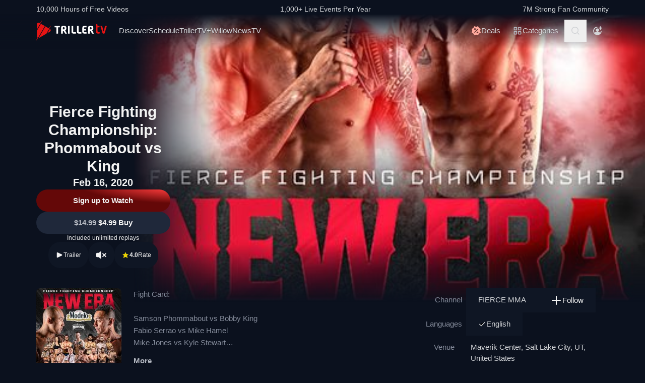

--- FILE ---
content_type: text/html; charset=utf-8
request_url: https://www.trillertv.com/watch/fierce-fc-phommabout-vs-king/2p628/
body_size: 38087
content:
<!DOCTYPE html>
<html lang="en">
<head>
<meta charset="UTF-8">
<title>▷ Fierce Fighting Championship: Phommabout vs King - Official PPV Replay - TrillerTV</title>
<meta http-equiv="X-UA-Compatible" content="IE=edge">
<meta name="viewport" content="width=device-width, initial-scale=1, minimum-scale=1, maximum-scale=3">
<script>window.mod_pagespeed_start = Number(new Date());</script><link rel="manifest" href="/manifest.json">
<link rel="icon" type="image/x-icon" href="/static/favicon.ico">
<link rel="icon" href="/static/img/logo/x32x32.png.pagespeed.ic.N_VK_HJODp.png" sizes="32x32"/>
<link rel="icon" href="/static/img/logo/x192x192.png.pagespeed.ic.Y4U0VrmO3D.png" sizes="192x192"/>
<link rel="apple-touch-icon-precomposed" href="/static/img/logo/x180x180.png.pagespeed.ic.2J3AhKGHZC.png"/>
<meta name="msapplication-TileImage" content="/static/img/logo/270x270.png"/>
<meta name="description" content="Official PPV Replay: ✓ FIERCE MMA ✓ MMA, Events ✓ LIVE Feb 15, 9:02PM ET/6:02PM PT ✓ Josh Quinlan, Samson Phommabout, Bobby King, Fabio Serrao, Mike Hamel, Mike Jones, Kyle Stewart, Nate Kearsley, Carson Hardman, Daniel Goode, Jerry Shapiro, Mitch Ramirez, Dave Neymour, Koukouvetakis, Heather Allen, Eric Munoz, Tracy Hardy, Aaron Thomson, Randy Rowland, Trever Bradshaw, Austin Strehle, Thomas Hughes, Justin Horsley, Nate Owens, Mark Chavez, Vance Elrod ✓ Maverik Center ✓ 3200 S, Decker Lake Dr, West Valley City, UT 84119, United States"/>
<link rel="canonical" href="https://www.trillertv.com/watch/fierce-fc-phommabout-vs-king/2p628/"/>
<meta name="robots" content="index,follow">
<meta property="og:site_name" content="TrillerTV"/>
<meta property="og:url" content="https://www.trillertv.com/watch/fierce-fc-phommabout-vs-king/2p628/"/>
<meta property="og:title" content="▷ Fierce Fighting Championship: Phommabout vs King - Official PPV Replay - TrillerTV"/>
<meta property="og:description" content="Official PPV Replay: ✓ FIERCE MMA ✓ MMA, Events ✓ LIVE Feb 15, 9:02PM ET/6:02PM PT ✓ Josh Quinlan, Samson Phommabout, Bobby King, Fabio Serrao, Mike Hamel, Mike Jones, Kyle Stewart, Nate Kearsley, Carson Hardman, Daniel Goode, Jerry Shapiro, Mitch Ramirez, Dave Neymour, Koukouvetakis, Heather Allen, Eric Munoz, Tracy Hardy, Aaron Thomson, Randy Rowland, Trever Bradshaw, Austin Strehle, Thomas Hughes, Justin Horsley, Nate Owens, Mark Chavez, Vance Elrod ✓ Maverik Center ✓ 3200 S, Decker Lake Dr, West Valley City, UT 84119, United States"/>
<meta property="og:image" content="https://www.trillertv.com/thumbs/va/2p628/fiercefightingchampionship_phommaboutvsking_640x640/fierce-fc-phommabout-vs-king-600x600top.jpg"/>
<meta property="al:android:url" content="fite://play?id=2p628&amp;screen=details&amp;exit=1">
<meta property="al:android:package" content="com.flipps.fitetv">
<meta property="al:android:app_name" content="TrillerTV">
<meta property="al:ios:url" content="fite://play?id=2p628&amp;screen=details&amp;exit=1"/>
<meta property="al:ios:app_store_id" content="1066880147"/>
<meta property="al:ios:app_name" content="TrillerTV"/>
<meta property="al:web:should_fallback" content="false"/>
<meta property="og:type" content="video.other"/>
<meta property="fb:app_id" content="158682539458"/>
<meta name="twitter:card" content="summary"/>
<meta name="twitter:image" content="https://www.trillertv.com/thumbs/va/2p628/fiercefightingchampionship_phommaboutvsking_640x640/fierce-fc-phommabout-vs-king-600x600ttw.jpg"/>
<meta name="twitter:site" content="@FiteTV"/>
<meta name="twitter:creator" content="@FiteTV"/>
<meta name="twitter:app:name:iphone" content="TrillerTV"/>
<meta name="twitter:app:name:ipad" content="TrillerTV"/>
<meta name="twitter:app:name:googleplay" content="TrillerTV"/>
<meta name="twitter:app:id:iphone" content="1066880147"/>
<meta name="twitter:app:id:ipad" content="1066880147"/>
<meta name="twitter:app:id:googleplay" content="com.flipps.fitetv"/>
<meta name="twitter:app:url:iphone" content="fite://play?id=2p628&amp;screen=details&amp;exit=1"/>
<meta name="twitter:app:url:ipad" content="fite://play?id=2p628&amp;screen=details&amp;exit=1"/>
<meta name="twitter:app:url:googleplay" content="fite://play?id=2p628&amp;screen=details&amp;exit=1"/>
<meta name="google-play-app" content="app-id=com.flipps.fitetv,app-argument=fite://play?id=2p628&amp;screen=details&amp;exit=1">
<meta name="apple-itunes-app" content="app-id=1066880147,app-argument=fite://play?id=2p628&amp;screen=details&amp;exit=1">
<link rel="alternate" href="android-app://com.flipps.fitetv/fite/play?id=2p628&amp;screen=details&amp;exit=1"/>
<link rel="alternate" href="ios-app://1066880147/http/v/2p628?screen=details&amp;exit=1"/>
<script type="text/javascript">var dataLayer=[];var ga_client_id;var gtmLoaded=false;var gaProxy=false;var product={'platform':'Web','ecomm_pagetype':'product','publisher_id':705,'ecomm_category':'MMA','genre_ids':[59,70],'fighter_ids':[13342,13343,13344,13345,13346,13347,13348,8229,13349,13350,13351,13352,13353,13354,13355,13356,13357,13358,13359,13360,13361,13362,13363,13364,13365,13366],'item_name':'Fierce Fighting Championship: Phommabout vs King','video_id':'2p628','dummy':undefined};function load_gtm(){gtmLoaded=true;if(typeof product!=='undefined'){dataLayer.push(product);}(function(w,d,s,l,i){w[l]=w[l]||[];w[l].push({'gtm.start':new Date().getTime(),event:'gtm.js'});var f=d.getElementsByTagName(s)[0],j=d.createElement(s),dl=l!='dataLayer'?'&l='+l:'';j.async=true;j.src='/ga4-web-metrics/?id='+i+dl;f.parentNode.insertBefore(j,f);})(window,document,'script','dataLayer','GTM-TNPZZC5');}load_gtm();var eventMethod1=window.addEventListener?"addEventListener":"attachEvent";var eventer1=window[eventMethod1];var messageEvent1=eventMethod1==="attachEvent"?"onmessage":"message";eventer1(messageEvent1,function(e){if(e.origin!=="https://"+location.hostname)return;if(e.data.e==='gtm'){dataLayer.push(e.data.data);}});(function(){var inter=function interaction(e){dataLayer.push(product);message={'event':'first_interact'};dataLayer.push(message);events.forEach(removeListeners);}
function setListeners(value){document.addEventListener(value,inter);}function removeListeners(value){document.removeEventListener(value,inter);}var events=['click','scroll','mousemove','touchstart'];if(gaProxy==true){events.forEach(setListeners);}else{events.forEach(setListeners);}})();</script>
<link href="/static/assets/stylesheets/A.app-2639bfd.css.pagespeed.cf.sSDv64veUB.css" rel="stylesheet">
<script defer src="https://www.trillertv.com/static/assets/v/trl-app-0.2.11-a30188a/chunk-vendors.js"></script>
<script defer src="https://www.trillertv.com/static/assets/v/trl-app-0.2.11-a30188a/app.js"></script>
<style>.jwplayer.jw-stretch-uniform .jw-media video{object-fit:contain!important}</style>
<style>.hover-image:hover img.normal{display:none}.hover-image:hover img.active{display:inline-block}</style>
</head>
<body class="bg-fite text-mono-ps-100">
<noscript>
<iframe src="https://www.googletagmanager.com/ns.html?id=GTM-TNPZZC5" height="0" width="0" style="display:none;visibility:hidden"></iframe>
</noscript>
<svg xmlns="http://www.w3.org/2000/svg" style="display: none;">
<symbol id="TrillerTV_by_FITE" width="140" height="39" viewBox="0 0 140 39" fill="none" xmlns="http://www.w3.org/2000/svg">
<g clip-path="url(#clip0_6062_9982)">
<path d="M7.70935 6.28139L11.0457 0.522192C11.1092 0.412769 11.0715 0.272365 10.9617 0.209084L10.6522 0.0311076C10.5424 -0.032173 10.4016 0.00539987 10.3381 0.114823L7.41308 5.16475L6.00513 4.35463C3.9438 3.17075 1.37061 4.65323 1.37061 7.02032V17.2256L7.70935 6.28139Z" fill="#E61414"/>
<path d="M28.7007 10.417L28.3912 10.239C28.2814 10.1757 28.1405 10.2133 28.077 10.3227L25.1533 15.3707L18.1195 11.324L4.76685 34.3766C5.18414 34.3344 5.60474 34.2046 6.00616 33.9732L19.9785 25.9346L25.4496 16.4893L28.7853 10.7301C28.8488 10.6207 28.8111 10.4803 28.7013 10.417H28.7007Z" fill="#E61414"/>
<path d="M17.0565 10.7131L9.18218 6.18262L1.37001 19.67V31.3083C1.37001 32.4039 1.91825 33.3089 2.71183 33.8494L0.0308415 38.4782C-0.0326452 38.5876 0.00505005 38.728 0.114829 38.7913L0.424327 38.9692C0.534106 39.0325 0.674967 38.9949 0.738453 38.8855L3.44193 34.2179L17.0565 10.7131Z" fill="#E61414"/>
<path d="M27.1077 16.4959L26.9225 16.3892L22.1008 24.7132L27.1077 21.8326C29.169 20.6441 29.169 17.6798 27.1077 16.4959Z" fill="#E61414"/>
<path d="M139.641 10.2284H136.931C136.695 10.2284 136.542 10.3576 136.487 10.6029L133.809 21.1575C133.803 21.2815 133.715 21.3639 133.588 21.3639C133.437 21.3639 133.38 21.2861 133.34 21.1668L130.81 10.5976C130.759 10.3418 130.622 10.2278 130.366 10.2278H127.626C127.48 10.2278 127.369 10.2726 127.312 10.3537C127.258 10.4301 127.254 10.5415 127.301 10.6701L131.427 24.5694C131.651 25.3809 132.118 25.7263 132.986 25.7263H134.281C135.138 25.7263 135.495 25.4448 135.751 24.5668L139.969 10.6642C140.014 10.5402 140.009 10.4301 139.956 10.3537C139.899 10.2726 139.788 10.2278 139.642 10.2278L139.641 10.2284Z" fill="#E61414"/>
<path d="M125.78 22.7461C125.755 22.5266 125.641 22.3849 125.488 22.3849C125.312 22.3849 125.146 22.4093 124.951 22.4383C124.657 22.4818 124.291 22.5352 123.711 22.5352C122.627 22.5352 121.624 22.3124 121.624 20.6941V13.6099C121.624 13.3568 121.801 13.1795 122.055 13.1795H124.976C125.254 13.1795 125.388 13.045 125.388 12.7695V10.6384C125.388 10.3622 125.254 10.2284 124.976 10.2284H122.236C121.834 10.2284 121.581 10.1308 121.473 9.63118L121.202 7.56137C121.147 7.17839 121.028 6.95691 120.579 6.95691H118.562C118.302 6.95691 118.21 7.13752 118.21 7.30693V21.0546C118.21 24.0137 119.027 25.7269 123.199 25.7269C123.769 25.7269 124.633 25.6656 125.511 25.3736C125.948 25.1995 126.072 25.0209 126.021 24.6386L125.78 22.7461Z" fill="#E61414"/>
<path d="M46.2936 10.2264C46.5826 10.2264 46.738 10.3813 46.738 10.6694V12.7952C46.738 13.0833 46.5826 13.2382 46.2936 13.2382H43.4274C43.3388 13.2382 43.2277 13.3048 43.2277 13.4155V25.2846C43.2277 25.5727 43.0723 25.7276 42.7833 25.7276H40.3397C40.0507 25.7276 39.8953 25.5727 39.8953 25.2846V13.4155C39.8953 13.3048 39.8067 13.2382 39.7174 13.2382H36.807C36.518 13.2382 36.3625 13.0833 36.3625 12.7952V10.6694C36.3625 10.3813 36.518 10.2264 36.807 10.2264H46.2929H46.2936Z" fill="white"/>
<path d="M49.2929 14.4776C49.2929 11.7315 50.3146 10.0269 54.4023 10.0269C57.9125 10.0269 59.6677 11.2892 59.6677 15.0089C59.6677 17.7326 58.7346 18.5961 57.5574 19.4155C57.3795 19.5262 57.402 19.5704 57.4906 19.7477L60.7119 25.3942C60.823 25.5715 60.6676 25.7264 60.5565 25.7264H57.7796C57.4245 25.7264 57.2241 25.5715 57.113 25.3724L54.2693 20.567C54.2025 20.4339 54.0696 20.368 53.936 20.368H52.9804C52.7582 20.368 52.6471 20.4787 52.6471 20.7002V25.3948C52.6471 25.6163 52.536 25.727 52.3138 25.727H49.6255C49.4033 25.727 49.2922 25.6163 49.2922 25.3948V14.4783L49.2929 14.4776ZM54.2025 17.3562C55.8023 17.3562 56.3353 16.7142 56.3353 15.1862C56.3353 13.4368 55.6469 13.038 54.4023 13.038C53.1576 13.038 52.6471 13.4585 52.6471 14.7874V17.024C52.6471 17.2455 52.7582 17.3562 52.9804 17.3562H54.2025Z" fill="white"/>
<path d="M65.8884 10.2264C66.1774 10.2264 66.3328 10.3813 66.3328 10.6694V25.2846C66.3328 25.5727 66.1774 25.7276 65.8884 25.7276H63.3555C63.0665 25.7276 62.9111 25.5727 62.9111 25.2846V10.6694C62.9111 10.3813 63.0665 10.2264 63.3555 10.2264H65.8884Z" fill="white"/>
<path d="M72.7972 10.2264C73.0862 10.2264 73.2416 10.3813 73.2416 10.6694V21.0329C73.2416 22.3836 73.5974 22.694 74.9742 22.694H78.2841C78.5731 22.694 78.7286 22.849 78.7286 23.137V25.2846C78.7286 25.5727 78.5731 25.7276 78.2841 25.7276H74.463C70.9085 25.7276 69.8867 24.133 69.8867 21.4983V10.6701C69.8867 10.382 70.0421 10.2271 70.3311 10.2271H72.7972V10.2264Z" fill="white"/>
<path d="M83.6173 10.2264C83.9063 10.2264 84.0617 10.3813 84.0617 10.6694V21.0329C84.0617 22.3836 84.4168 22.694 85.7943 22.694H89.1042C89.3932 22.694 89.5486 22.849 89.5486 23.137V25.2846C89.5486 25.5727 89.3932 25.7276 89.1042 25.7276H85.2831C81.7285 25.7276 80.7068 24.133 80.7068 21.4983V10.6701C80.7068 10.382 80.8622 10.2271 81.1512 10.2271H83.6173V10.2264Z" fill="white"/>
<path d="M99.4129 10.2264C99.7019 10.2264 99.8573 10.3813 99.8573 10.6694V12.8177C99.8573 13.1057 99.7019 13.2606 99.4129 13.2606H96.7689C95.0806 13.2606 94.6587 13.4379 94.6587 14.8769V16.2058C94.6587 16.2941 94.7473 16.3831 94.8366 16.3831H98.1914C98.4804 16.3831 98.6358 16.538 98.6358 16.8261V18.9737C98.6358 19.2617 98.4804 19.4166 98.1914 19.4166H94.8366C94.7479 19.4166 94.6587 19.5274 94.6587 19.6157V21.0771C94.6587 22.5167 95.0806 22.6934 96.7689 22.6934H99.4129C99.7019 22.6934 99.8573 22.8483 99.8573 23.1364V25.2839C99.8573 25.572 99.7019 25.7269 99.4129 25.7269H96.3252C92.4598 25.7269 91.3044 24.3097 91.3044 21.3427V14.6113C91.3044 11.6443 92.4598 10.2271 95.6811 10.2271H99.4135L99.4129 10.2264Z" fill="white"/>
<path d="M102.834 14.4776C102.834 11.7315 103.856 10.0269 107.944 10.0269C111.454 10.0269 113.209 11.2892 113.209 15.0089C113.209 17.7326 112.276 18.5961 111.099 19.4155C110.921 19.5262 110.943 19.5704 111.032 19.7477L114.253 25.3942C114.364 25.5715 114.209 25.7264 114.098 25.7264H111.321C110.966 25.7264 110.765 25.5715 110.654 25.3724L107.811 20.567C107.744 20.4339 107.611 20.368 107.477 20.368H106.522C106.3 20.368 106.189 20.4787 106.189 20.7002V25.3948C106.189 25.6163 106.078 25.727 105.856 25.727H103.168C102.945 25.727 102.834 25.6163 102.834 25.3948V14.4783V14.4776ZM107.744 17.3562C109.344 17.3562 109.877 16.7142 109.877 15.1862C109.877 13.4368 109.188 13.038 107.944 13.038C106.699 13.038 106.188 13.4585 106.188 14.7874V17.024C106.188 17.2455 106.3 17.3562 106.522 17.3562H107.744Z" fill="white"/>
</g>
<defs>
<clipPath id="clip0_6062_9982">
<rect width="140" height="39" fill="white"/>
</clipPath>
</defs>
</symbol>
<svg id="arrow-right" viewBox="0 0 25 24" xmlns="http://www.w3.org/2000/svg">
<path d="M9.30008 17.6661C9.56672 17.9327 9.96668 17.9327 10.2333 17.6661L15.8994 12L10.2333 6.33389C9.96668 6.06725 9.56672 6.06725 9.30008 6.33389C9.03344 6.60053 9.03344 7.00049 9.30008 7.26713L14.0329 12L9.30008 16.7329C9.03344 16.9328 9.03344 17.3995 9.30008 17.6661Z" fill="currentColor"></path>
</svg>
<symbol id="nav-arrow" viewBox="0 0 20 32" xmlns="http://www.w3.org/2000/svg">
<g clip-path="url(#clip0_1970_577)">
<path d="M16.3334 31.3334C17.0001 32 18.0001 32 18.6667 31.3334C19.3334 30.6667 19.3334 29.6667 18.6667 29L5.50008 16L18.6667 3.00004C19.0001 2.66671 19.1667 2.33337 19.1667 1.83337C19.1667 1.33337 19.0001 1.00004 18.6667 0.666707C18.3334 0.333373 18.0001 0.166708 17.5001 0.166708C17.0001 0.166708 16.6667 0.333373 16.3334 0.666707L0.833416 16L16.3334 31.3334Z" fill="currentColor"></path>
</g>
<defs>
<clipPath id="clip0_1970_577">
<rect width="18.3333" height="31.6667" fill="currentColor" transform="translate(19.1667 31.8334) rotate(-180)"></rect>
</clipPath>
</defs>
</symbol>
<symbol id="down-arrow" viewBox="0 0 24 24" xmlns="http://www.w3.org/2000/svg">
<path d="M16.59 8.29492L12 12.8749L7.41 8.29492L6 9.70492L12 15.7049L18 9.70492L16.59 8.29492Z" fill="currentColor"></path>
</symbol>
<symbol viewBox="0 0 24 24" id="search-icon" xmlns="http://www.w3.org/2000/svg">
<g clip-path="url(#clip0_1042_23448)">
<path d="M21.65 20.15L17.55 16.05C18.65 14.65 19.35 12.75 19.35 10.75C19.35 6.15001 15.55 2.35001 10.85 2.35001C6.15001 2.35001 2.35001 6.15001 2.35001 10.85C2.35001 15.55 6.15001 19.35 10.85 19.35C12.85 19.35 14.65 18.65 16.15 17.55L20.25 21.65L21.65 20.15ZM4.35001 10.85C4.35001 7.25001 7.25001 4.35001 10.85 4.35001C14.45 4.35001 17.35 7.25001 17.35 10.85C17.35 14.45 14.45 17.35 10.85 17.35C7.25001 17.35 4.35001 14.45 4.35001 10.85Z" fill="currentColor"></path>
</g>
<defs>
<clipPath id="clip0_1042_23448">
<rect width="19.3" height="19.3" fill="currentColor" transform="translate(2.35001 2.35001)"></rect>
</clipPath>
</defs>
</symbol>
<symbol id="user-profile" viewBox="0 0 24 24" xmlns="http://www.w3.org/2000/svg">
<path d="M22 11.95C22 6.45001 17.5 1.95001 12 1.95001C6.5 1.95001 2 6.45001 2 11.95C2 15.45 3.8 18.55 6.6 20.35C6.9 20.65 7.2 20.85 7.6 20.95C8.9 21.65 10.4 22.05 12 22.05C13.6 22.05 15.1 21.65 16.4 20.95C16.8 20.85 17.1 20.65 17.4 20.35C20.2 18.45 22 15.45 22 11.95ZM4 11.95C4 7.55001 7.6 3.95001 12 3.95001C16.4 3.95001 20 7.55001 20 11.95C20 13.95 19.2 15.85 18 17.25V16.85C18 15.75 17.1 14.85 16 14.85H8C6.9 14.85 6 15.75 6 16.85V17.15C4.8 15.75 4 13.95 4 11.95Z" fill="currentColor"></path>
<path d="M12.1 13.95C14.3091 13.95 16.1 12.1592 16.1 9.95001C16.1 7.74087 14.3091 5.95001 12.1 5.95001C9.89087 5.95001 8.10001 7.74087 8.10001 9.95001C8.10001 12.1592 9.89087 13.95 12.1 13.95Z" fill="currentColor"></path>
</symbol>
<symbol id="user-anonymous" viewBox="0 0 24 24" xmlns="http://www.w3.org/2000/svg">
<g clip-path="url(#clip0_825_20585)">
<path d="M17.5 17.65V17.35C17.5 16.25 16.6 15.35 15.5 15.35H7.5C6.4 15.35 5.5 16.25 5.5 17.35V17.65C4.3 16.25 3.5 14.35 3.5 12.35C3.5 7.95 7.1 4.35 11.5 4.35V2.35C6 2.35 1.5 6.85 1.5 12.35C1.5 17.7942 6.0867 22.45 11.5 22.45C16.9894 22.45 21.5 17.9028 21.5 12.35H19.5C19.5 14.45 18.7 16.25 17.5 17.65Z" fill="currentColor"></path>
<path d="M11.5 14.45C13.7091 14.45 15.5 12.6591 15.5 10.45C15.5 8.24086 13.7091 6.45 11.5 6.45C9.29086 6.45 7.5 8.24086 7.5 10.45C7.5 12.6591 9.29086 14.45 11.5 14.45Z" fill="currentColor"></path>
<path d="M14.6 6.55L17.6 6.45V9.45H19.6V6.45H22.5V4.45H19.6L19.5 1.55H17.5L17.6 4.45L14.6 4.55V6.55Z" fill="currentColor"></path>
</g>
<defs>
<clipPath id="clip0_825_20585">
<rect width="21" height="20.9" fill="currentColor" transform="translate(1.5 1.55)"></rect>
</clipPath>
</defs>
</symbol>
<symbol viewBox="0 0 69 36" id="triller-logo" xmlns="http://www.w3.org/2000/svg">
<g clip-path="url(#clip0_1322_24756)">
<path d="M28.728 30.0209C29.7993 28.1553 30.8688 26.2947 31.9367 24.4391C32.2621 24.5397 32.5675 24.6654 32.8828 24.7308C33.2267 24.8071 33.577 24.8509 33.929 24.8616C35.0053 24.8766 36.0765 24.8666 37.1527 24.8666C37.4981 24.8666 37.5832 24.7811 37.5832 24.4291V22.8551C37.5832 22.5635 37.4881 22.4679 37.1978 22.4679C36.3668 22.4679 35.5409 22.4729 34.7099 22.4629C34.451 22.4529 34.1933 22.4226 33.939 22.3724C33.8272 22.346 33.7228 22.2944 33.6337 22.2215C33.4184 22.0505 33.3984 21.8997 33.5336 21.6633C36.2701 16.9029 39.0065 12.1408 41.743 7.37699C42.0384 6.86407 42.3337 6.35115 42.6391 5.81812C43.954 6.65457 45.1185 7.70873 46.083 8.93587C47.0541 10.1629 47.785 11.5206 48.3406 13.0593C49.1415 11.6664 49.9074 10.3439 50.6833 8.99621C50.8135 9.07164 50.9336 9.13199 51.0738 9.21244C49.9325 11.1988 48.7961 13.17 47.6598 15.1563C47.5147 15.0809 47.3845 15.0105 47.2193 14.925C45.8027 17.384 44.3911 19.8379 42.9694 22.312C42.624 22.1159 42.599 21.784 42.554 21.4723C42.549 21.3952 42.549 21.318 42.554 21.2409V13.2404C42.554 12.8029 42.4639 12.7073 42.0334 12.7073H40.3314C40.021 12.7073 39.8959 12.8331 39.8959 13.1398C39.8959 16.0363 39.8809 18.9378 39.9059 21.8343C39.9109 22.659 40.0861 23.4686 40.7419 24.057C40.9922 24.2833 41.3025 24.4492 41.6129 24.6554C41.5878 24.7006 41.5528 24.7811 41.5078 24.8565C40.3264 26.9183 39.13 28.975 37.9637 31.0468C37.7735 31.3837 37.5131 31.4541 37.2028 31.4742C36.3318 31.5295 35.4608 31.6351 34.5898 31.605C32.5924 31.5335 30.6353 31.0201 28.8582 30.1014C28.8181 30.0964 28.7831 30.0612 28.728 30.0209Z" fill="currentColor"></path>
<path d="M23.4121 21.1906V24.243C23.4079 24.3353 23.4113 24.4278 23.4221 24.5196C23.4571 24.7761 23.5623 24.8666 23.8176 24.8716H25.7047C26.0251 24.8716 26.1152 24.7811 26.1152 24.4593C26.1152 21.8695 26.1102 19.2798 26.1202 16.69C26.1234 16.4998 26.1733 16.3132 26.2654 16.1469C28.1275 12.8934 29.9913 9.64323 31.8568 6.39641C32.007 6.13492 32.2473 6.18017 32.4575 6.13994C33.4036 5.974 34.3647 5.94886 35.3208 6.00417C37.2456 6.11094 39.1274 6.61778 40.8472 7.49265C40.8958 7.52163 40.9426 7.55354 40.9873 7.58819L33.3385 20.894V13.2504C33.3385 12.7979 33.2484 12.7073 32.8029 12.7073H31.121C30.8006 12.7073 30.6805 12.828 30.6805 13.1599C30.6805 16.0564 30.6705 18.9579 30.6905 21.8544C30.6955 22.6339 30.8707 23.3831 31.4263 23.9866C31.4664 24.0318 31.4413 24.1877 31.3963 24.2631C30.8256 25.2689 30.25 26.2645 29.6743 27.2652C29.1938 28.1 28.7182 28.9347 28.2276 29.7896C28.3678 29.8852 28.498 29.9706 28.6481 30.0712C27.5118 32.0424 26.3855 34.0086 25.2392 36C25.104 35.9246 24.9839 35.8592 24.8437 35.7837C25.2142 35.1351 25.5746 34.5115 25.935 33.8829C26.2854 33.2694 26.6358 32.6509 26.9962 32.0424C27.0963 31.8765 27.0863 31.786 26.9161 31.6754C24.3682 29.9857 22.5711 27.6977 21.4849 24.8364C21.4521 24.7642 21.4381 24.6847 21.4443 24.6056C21.4504 24.5264 21.4764 24.4501 21.5199 24.3838C22.1156 23.363 22.7063 22.3321 23.297 21.3063C23.322 21.261 23.352 21.2158 23.3771 21.1705C23.3821 21.1806 23.3971 21.1856 23.4121 21.1906Z" fill="currentColor"></path>
<path d="M60.1843 20.0492C60.1843 18.5758 60.1643 17.1024 60.1943 15.634C60.2143 14.759 60.4396 13.9394 61.1654 13.356C61.6109 12.999 62.1315 12.823 62.6821 12.7325C63.7584 12.5515 64.8346 12.5464 65.8959 12.813C67.0722 13.1147 67.778 13.879 68.0283 15.0708C68.2143 15.9621 68.2228 16.8816 68.0533 17.7762C67.8932 18.6562 67.3926 19.32 66.6667 19.8178C66.3864 20.0089 66.3914 20.024 66.5566 20.3157C67.3375 21.6935 68.1184 23.0731 68.8993 24.4542C69.0745 24.766 69.0345 24.8364 68.669 24.8364C68.0633 24.8364 67.4577 24.8264 66.852 24.8415C66.5316 24.8465 66.3263 24.7258 66.1612 24.4492C65.4954 23.2876 64.8046 22.1411 64.1388 20.9795C63.9987 20.7381 63.8335 20.6124 63.5532 20.6375C63.408 20.6526 63.2628 20.6375 63.1177 20.6425C62.8173 20.6476 62.7372 20.7331 62.7372 21.0297V24.4744C62.7372 24.7912 62.6922 24.8364 62.3818 24.8415H60.5197C60.2443 24.8415 60.1943 24.7962 60.1943 24.5196C60.1843 23.0211 60.1843 21.5326 60.1843 20.0492ZM62.7022 17.027H62.7222V18.0226C62.7222 18.2288 62.8273 18.3445 63.0326 18.3445C63.5231 18.3344 64.0137 18.3394 64.4992 18.2942C65.0799 18.2389 65.4704 17.8869 65.5605 17.3086C65.6246 16.9011 65.6364 16.487 65.5955 16.0765C65.5204 15.4027 65.2301 15.0608 64.6444 14.9702C64.289 14.9149 63.9136 14.935 63.5582 14.9753C63.0926 15.0356 62.8223 15.3424 62.7723 15.81C62.7322 16.2123 62.7272 16.6196 62.7022 17.027Z" fill="currentColor"></path>
<path d="M19.3372 24.4593C18.5663 23.0915 17.7938 21.7254 17.0196 20.3609C16.8243 20.019 16.8243 20.0139 17.1497 19.7826C17.8155 19.3099 18.281 18.7065 18.4612 17.8969C18.6546 17.0154 18.6683 16.1036 18.5013 15.2166C18.281 13.9645 17.5802 13.1197 16.3288 12.8079C15.209 12.5298 14.0401 12.5178 12.9148 12.7727C11.4181 13.1046 10.6606 14.0433 10.6422 15.5887C10.6222 17.0571 10.6372 18.5204 10.6372 19.9838H10.6272V24.4693C10.6272 24.7962 10.6572 24.8314 10.9776 24.8314H12.7747C13.1201 24.8314 13.1751 24.7761 13.1751 24.4291V21.3516C13.1751 20.6526 13.075 20.6325 13.906 20.6224C14.2364 20.6224 14.4366 20.733 14.6018 21.0247C15.2525 22.1763 15.9383 23.3077 16.5991 24.4542C16.7593 24.7308 16.9645 24.8414 17.2749 24.8364C17.8906 24.8213 18.5013 24.8314 19.117 24.8314C19.4674 24.8314 19.5074 24.766 19.3372 24.4593ZM15.9934 17.3488C15.8732 17.9019 15.5078 18.2237 14.9622 18.2841C14.4616 18.3444 13.956 18.3344 13.4504 18.3394C13.2752 18.3394 13.1701 18.2439 13.1751 18.0477C13.1801 17.6957 13.1751 17.3387 13.1751 16.9867H13.1551C13.1801 16.5643 13.1751 16.1369 13.2252 15.7195C13.2803 15.3172 13.5406 15.0658 13.941 14.9753C14.3731 14.8703 14.8248 14.879 15.2525 15.0004C15.623 15.106 15.8532 15.3675 15.9583 15.7295C16.1051 16.2578 16.1171 16.8146 15.9934 17.3488Z" fill="currentColor"></path>
<path d="M43.5351 22.4327C44.9217 20.019 46.2782 17.6606 47.6348 15.2971C50.2979 21.9751 46.6737 31.8765 37.0576 33.7321C37.0877 33.6667 37.1077 33.6164 37.1327 33.5661C38.7796 30.6998 40.4265 27.8318 42.0734 24.9622C42.1585 24.8113 42.2386 24.761 42.4188 24.8012C42.6513 24.8465 42.8879 24.8667 43.1246 24.8616C44.2009 24.8666 45.2721 24.8666 46.3483 24.8666C46.7037 24.8666 46.7838 24.7862 46.7838 24.4341V22.8401C46.7838 22.5635 46.6887 22.468 46.4084 22.468H43.9005C43.8004 22.468 43.6953 22.4478 43.5351 22.4327Z" fill="currentColor"></path>
<path d="M26.11 15.2871V13.1147C26.11 12.823 26.0048 12.7124 25.7045 12.7124C25.0838 12.7074 24.4631 12.7074 23.8373 12.7124C23.552 12.7124 23.4319 12.823 23.4068 13.1097C23.4018 13.1951 23.4018 13.2806 23.4018 13.3661C23.4018 15.4882 23.4068 17.6053 23.3968 19.7273C23.3947 19.9021 23.3481 20.0735 23.2617 20.2252C22.9013 20.8789 22.5208 21.5226 22.1504 22.1713C22.1254 22.2165 22.0953 22.2618 22.0303 22.3623C21.8901 21.8796 21.7499 21.4572 21.6398 21.0197C21.429 20.1777 21.2999 19.3171 21.2544 18.4501C21.0641 14.4724 22.3006 11.0027 24.9837 8.08604C27.011 5.8835 29.5239 4.50566 32.4573 3.91731C32.5461 3.90387 32.6305 3.86953 32.7035 3.8171C32.7766 3.76466 32.8363 3.69562 32.8778 3.61559C33.5235 2.46906 34.1843 1.33259 34.84 0.191088C34.8751 0.130744 34.9101 0.0754295 34.9602 0C35.0853 0.0754295 35.2004 0.145829 35.3356 0.231316C34.1943 2.21763 33.068 4.1788 31.9467 6.13493C31.9217 6.1378 31.8965 6.1378 31.8716 6.13493C31.4811 5.94385 31.4811 5.94385 31.2559 6.33608L26.2551 15.0406C26.2251 15.101 26.185 15.1664 26.11 15.2871Z" fill="currentColor"></path>
<path d="M50.9736 18.787C50.9736 17.7863 50.9486 16.7806 50.9836 15.7799C51.0002 15.3195 51.0828 14.8639 51.2289 14.4272C51.5593 13.4416 52.3352 12.984 53.3113 12.8482C53.7897 12.7887 54.271 12.7568 54.753 12.7526C55.5439 12.7375 56.3348 12.7476 57.1257 12.7476C57.4411 12.7476 57.5562 12.8482 57.5612 13.1549C57.5712 13.6729 57.5712 14.1858 57.5612 14.7037C57.5562 14.9904 57.4561 15.0658 57.1758 15.0708C56.495 15.0708 55.8092 15.0658 55.1284 15.0759C54.8681 15.0809 54.6078 15.096 54.3475 15.1262C53.8069 15.1915 53.5466 15.5033 53.5216 16.1118C53.5066 16.5141 53.5216 16.9113 53.5166 17.3136C53.5116 17.5047 53.6017 17.5701 53.7869 17.565C54.5628 17.56 55.3387 17.56 56.1146 17.565C56.525 17.565 56.6051 17.6455 56.6051 18.0679V19.5262C56.6051 19.8028 56.52 19.8883 56.2497 19.8883H53.877C53.5666 19.8883 53.5166 19.9386 53.5216 20.2554C53.5316 20.7482 53.5216 21.241 53.5716 21.7287C53.6167 22.1864 53.872 22.4126 54.3175 22.4629C54.5678 22.4931 54.8231 22.5082 55.0734 22.5132C55.7642 22.5182 56.4549 22.5132 57.1457 22.5132C57.4511 22.5132 57.5562 22.5937 57.5662 22.9004C57.5812 23.4184 57.5812 23.9313 57.5662 24.4492C57.5562 24.7459 57.4461 24.8314 57.1407 24.8314C56.2597 24.8314 55.3737 24.8616 54.4927 24.8214C53.9274 24.7974 53.3666 24.7097 52.8208 24.5599C51.6544 24.233 51.1188 23.4184 51.0387 22.2718C50.9586 21.1153 50.9786 19.9486 50.9536 18.787H50.9736Z" fill="currentColor"></path>
<path d="M2.71813 19.8782V15.3926C2.71813 15.0809 2.70812 15.0708 2.39276 15.0708H0.390451C0.0750874 15.0708 0 14.9903 0 14.6735V13.1247C0 12.8683 0.0800929 12.7777 0.335387 12.7526C0.39045 12.7476 0.440507 12.7526 0.495571 12.7526H7.46861C7.91412 12.7526 7.97919 12.8129 7.97919 13.2555V14.7138C7.97919 14.9803 7.88909 15.0708 7.61878 15.0758C6.95301 15.0809 6.28224 15.0758 5.61647 15.0758C5.28609 15.0758 5.26106 15.101 5.26106 15.4329V24.3788C5.26106 24.771 5.19599 24.8364 4.81054 24.8364H3.17866C2.81324 24.8364 2.72314 24.7459 2.72314 24.3687C2.71813 22.8702 2.71646 21.3734 2.71813 19.8782Z" fill="currentColor"></path>
</g>
<defs>
<clipPath id="clip0_1322_24756">
<rect width="69" height="36" fill="white"></rect>
</clipPath>
</defs>
</symbol>
<symbol viewBox="0 0 17 17" id="icon-on-air" xmlns="http://www.w3.org/2000/svg">
<g clip-path="url(#clip0_3066_30146)">
<path d="M8.87053 3.1657C11.8036 3.1657 14.2033 5.56546 14.2033 8.4985C14.2033 11.4315 11.8036 13.8313 8.87053 13.8313C5.93749 13.8313 3.53773 11.4315 3.53773 8.4985C3.53773 5.56546 5.93749 3.1657 8.87053 3.1657ZM8.87053 1.8325C5.20423 1.8325 2.20453 4.8322 2.20453 8.4985C2.20453 12.1648 5.20423 15.1645 8.87053 15.1645C12.5368 15.1645 15.5365 12.1648 15.5365 8.4985C15.5365 4.8322 12.5368 1.8325 8.87053 1.8325Z" fill="currentColor"></path>
<path d="M8.87054 11.8315C10.7113 11.8315 12.2035 10.3393 12.2035 8.4985C12.2035 6.65773 10.7113 5.1655 8.87054 5.1655C7.02977 5.1655 5.53754 6.65773 5.53754 8.4985C5.53754 10.3393 7.02977 11.8315 8.87054 11.8315Z" fill="currentColor"></path>
</g>
<defs>
<clipPath id="clip0_3066_30146">
<rect width="13.332" height="13.332" fill="white" transform="translate(2.20453 1.8325)"></rect>
</clipPath>
</defs>
</symbol>
<symbol viewBox="0 0 24 24" id="icon-categories" xmlns="http://www.w3.org/2000/svg">
<g clip-path="url(#clip0_1915_26891)">
<path d="M22 6H2V8H22V6Z" fill="currentColor"></path>
<path d="M17 16H6V18H17V16Z" fill="currentColor"></path>
<path d="M20 11H4V13H20V11Z" fill="currentColor"></path>
</g>
<defs>
<clipPath id="clip0_1915_26891">
<rect width="20" height="12" fill="white" transform="translate(2 6)"></rect>
</clipPath>
</defs>
</symbol>
<symbol viewBox="0 0 24 24" id="icon-notify-me" xmlns="http://www.w3.org/2000/svg">
<g clip-path="url(#clip0_1346_1498)">
<path d="M20 4H4C2.9 4 2 4.9 2 6V18C2 19.1 2.9 20 4 20H20C21.1 20 22 19.1 22 18V6C22 4.9 21.1 4 20 4ZM20 18H4V8L12 14L20 8V18ZM12 12L4 6H20L12 12Z" fill="currentColor"></path>
</g>
<defs>
<clipPath id="clip0_1346_1498">
<rect width="20" height="16" fill="white" transform="translate(2 4)"></rect>
</clipPath>
</defs>
</symbol>
<symbol viewBox="0 0 24 24" id="icon-plus" xmlns="http://www.w3.org/2000/svg">
<path d="M12 3C11.4 3 11 3.4 11 4V11L4 11C3.4 11 3 11.4 3 12C3 12.6 3.4 13 4 13L11 13L11 20C11 20.6 11.4 21 12 21C12.6 21 13 20.6 13 20L13 13L20 13C20.6 13 21 12.6 21 12C21 11.4 20.6 11 20 11L13 11L13 4C13 3.4 12.6 3 12 3Z" fill="currentColor"></path>
</symbol>
<symbol viewBox="0 0 24 24" id="icon-check" xmlns="http://www.w3.org/2000/svg">
<path d="M20 6.5L9 17.5L4 12.5" stroke="currentColor" stroke-width="2" stroke-linecap="round" stroke-linejoin="round"></path>
</symbol>
<symbol id="icon-fb" width="48" height="48" viewBox="0 0 48 48" fill="none">
<path d="M32.1917 26.2507L33.1693 19.7356H27.0567V15.5077C27.0567 13.7253 27.9106 11.9878 30.6482 11.9878H33.4271V6.44089C33.4271 6.44089 30.9053 6.00073 28.4943 6.00073C23.4604 6.00073 20.17 9.1212 20.17 14.7701V19.7356H14.5745V26.2507H20.17V42.0007H27.0567V26.2507H32.1917Z" fill="currentColor"></path>
</symbol>
<symbol id="icon-x" width="48" height="48" viewBox="0 0 48 48" fill="none">
<path d="M40.75 6H37.65L26.27 19.24L17.15 6H6.67004L20.43 26.02L6.67004 42H9.77004L21.79 28.02L31.39 42H41.87L27.61 21.24L40.73 6H40.75ZM32.87 39.76L23.37 26.18L21.97 24.18L10.89 8.34H15.67L24.61 21.14L26.01 23.14L37.65 39.78H32.87V39.76Z" fill="currentColor"></path>
</symbol>
<symbol id="icon-ig" width="48" height="48" viewBox="0 0 48 48" fill="none">
<path d="M24.0091 15.4673C19.1823 15.4673 15.289 19.2748 15.289 23.9951C15.289 28.7154 19.1823 32.5228 24.0091 32.5228C28.8359 32.5228 32.7292 28.7154 32.7292 23.9951C32.7292 19.2748 28.8359 15.4673 24.0091 15.4673ZM24.0091 29.5392C20.8899 29.5392 18.3399 27.0529 18.3399 23.9951C18.3399 20.9373 20.8823 18.4509 24.0091 18.4509C27.1359 18.4509 29.6783 20.9373 29.6783 23.9951C29.6783 27.0529 27.1283 29.5392 24.0091 29.5392ZM35.1199 15.1185C35.1199 16.2244 34.2091 17.1076 33.0859 17.1076C31.9551 17.1076 31.052 16.2169 31.052 15.1185C31.052 14.0201 31.9627 13.1294 33.0859 13.1294C34.2091 13.1294 35.1199 14.0201 35.1199 15.1185ZM40.8953 17.1373C40.7663 14.4728 40.144 12.1126 38.148 10.1681C36.1596 8.22358 33.7462 7.61499 31.0216 7.4814C28.2136 7.32554 19.7971 7.32554 16.989 7.4814C14.2721 7.60757 11.8587 8.21616 9.8627 10.1607C7.86672 12.1052 7.25199 14.4654 7.11538 17.1298C6.95601 19.8759 6.95601 28.1068 7.11538 30.8529C7.2444 33.5173 7.86672 35.8775 9.8627 37.822C11.8587 39.7665 14.2645 40.3751 16.989 40.5087C19.7971 40.6646 28.2136 40.6646 31.0216 40.5087C33.7462 40.3826 36.1596 39.774 38.148 37.822C40.1364 35.8775 40.7587 33.5173 40.8953 30.8529C41.0547 28.1068 41.0547 19.8833 40.8953 17.1373ZM37.2676 33.7994C36.6757 35.254 35.5297 36.3747 34.0346 36.9611C31.7957 37.8294 26.4832 37.629 24.0091 37.629C21.535 37.629 16.2149 37.822 13.9837 36.9611C12.4962 36.3822 11.3502 35.2615 10.7506 33.7994C9.8627 31.6099 10.0676 26.4146 10.0676 23.9951C10.0676 21.5755 9.87029 16.3728 10.7506 14.1908C11.3426 12.7361 12.4886 11.6154 13.9837 11.0291C16.2225 10.1607 21.535 10.3611 24.0091 10.3611C26.4832 10.3611 31.8033 10.1681 34.0346 11.0291C35.5221 11.608 36.6681 12.7287 37.2676 14.1908C38.1556 16.3802 37.9507 21.5755 37.9507 23.9951C37.9507 26.4146 38.1556 31.6173 37.2676 33.7994Z" fill="currentColor"></path>
</symbol>
<symbol id="icon-special" width="24" height="24" viewBox="0 0 24 24" fill="none" xmlns="http://www.w3.org/2000/svg">
<g clip-path="url(#clip0_7018_20132)">
<path d="M7.70498 16.295C7.31498 15.905 7.31498 15.275 7.70498 14.885L14.905 7.685C15.295 7.295 15.925 7.295 16.315 7.685C16.705 8.075 16.705 8.705 16.315 9.095L9.11498 16.295C8.72498 16.685 8.09498 16.685 7.70498 16.295Z" fill="currentColor"></path>
<path d="M10.005 10.005C11.1096 10.005 12.005 9.10957 12.005 8.005C12.005 6.90043 11.1096 6.005 10.005 6.005C8.90044 6.005 8.005 6.90043 8.005 8.005C8.005 9.10957 8.90044 10.005 10.005 10.005Z" fill="currentColor"></path>
<path d="M14.005 18.005C15.1096 18.005 16.005 17.1096 16.005 16.005C16.005 14.9004 15.1096 14.005 14.005 14.005C12.9004 14.005 12.005 14.9004 12.005 16.005C12.005 17.1096 12.9004 18.005 14.005 18.005Z" fill="currentColor"></path>
<path d="M15.445 3.685L16.995 6.305L17.255 6.745L17.695 7.005L20.315 8.555L19.555 11.505L19.425 12.005L19.555 12.505L20.315 15.455L17.695 17.005L17.255 17.265L16.995 17.705L15.445 20.325L12.495 19.565L11.995 19.435L11.495 19.565L8.545 20.325L6.995 17.705L6.735 17.265L6.295 17.005L3.675 15.455L4.435 12.505L4.565 12.005L4.435 11.505L3.675 8.555L6.295 7.005L6.735 6.745L6.995 6.305L8.545 3.685L11.495 4.445L11.995 4.575L12.495 4.445L15.445 3.685ZM16.405 1.375L12.005 2.505L7.595 1.375L5.275 5.285L1.375 7.595L2.505 11.995L1.375 16.405L5.285 18.725L7.605 22.635L12.005 21.505L16.405 22.635L18.725 18.725L22.635 16.405L21.505 12.005L22.635 7.605L18.725 5.285L16.405 1.375Z" fill="currentColor"></path>
</g>
<defs>
<clipPath id="clip0_7018_20132">
<rect width="21.25" height="21.25" fill="white" transform="translate(1.375 1.375)"></rect>
</clipPath>
</defs>
</symbol>
<symbol id="icon-yt" width="48" height="48" viewBox="0 0 48 48" fill="none">
<path d="M11.9978 9.76587C7.5796 9.76587 3.9978 13.3479 3.9978 17.7659V29.7659C3.9978 34.1839 7.5796 37.7659 11.9978 37.7659H35.9978C40.416 37.7659 43.9978 34.1839 43.9978 29.7659V17.7659C43.9978 13.3479 40.416 9.76587 35.9978 9.76587H11.9978ZM21.4264 17.7659C21.675 17.7659 21.8924 17.8359 22.096 17.9539C22.2118 18.0199 29.3376 22.4179 29.596 22.6879C29.8554 22.9599 29.9978 23.3499 29.9978 23.7659C29.9978 24.0299 29.9326 24.2539 29.8192 24.4699C29.7268 24.6439 29.6108 24.8139 29.462 24.9379C29.2188 25.1399 22.051 29.6079 21.8728 29.6719C21.7272 29.7239 21.5888 29.7659 21.4264 29.7659C21.0694 29.7659 20.7392 29.6179 20.4888 29.3899C20.1858 29.1159 19.9978 28.7199 19.9978 28.2659C19.9978 27.8559 19.9978 19.6739 19.9978 19.2659C19.9978 18.4379 20.6374 17.7659 21.4264 17.7659Z" fill="currentColor"></path>
</symbol>
<symbol id="icon-triller" width="48" height="48" viewBox="0 0 48 48" fill="none">
<path d="M19.9199 6.88889C10.7999 8.11111 3.11994 18.1333 6.95994 29.3778L18.4799 9.33333L18.9599 9.57778L23.0399 2.24444L22.5599 2L19.9199 6.88889Z" fill="currentColor"></path>
<path d="M18.96 9.57781C22.8 9.08892 26.4 9.33336 29.76 11.2889L14.4 38.4223L14.88 38.6667L10.8 46L10.32 45.7556L13.2 40.8667C10.08 38.9111 7.67999 36.2223 6.23999 32.0667L18.96 9.57781Z" fill="currentColor"></path>
<path d="M31.6799 9.08887L14.8799 38.6666C18.9599 40.6222 22.5599 40.8666 25.9199 40.3778L37.1999 20.3333L37.6799 20.5778L41.7599 13.2444L41.2799 13L38.3999 17.8889C37.1999 13.9778 34.7999 11.2889 31.6799 9.08887Z" fill="currentColor"></path>
<path d="M24.96 43.0666L37.68 20.3333C41.52 31.3333 34.56 41.6 24.96 43.0666Z" fill="currentColor"></path>
</symbol>
<symbol id="icon-li" width="48" height="48" viewBox="0 0 48 48" fill="none">
<path d="M26.4045 42.9962H17.9065V17.1549H26.3676V20.6804C26.3927 20.6889 26.4173 20.6974 26.4424 20.7054C26.4876 20.6428 26.5355 20.5821 26.5775 20.5176C27.2641 19.4478 28.0745 18.5042 29.1399 17.8166C30.4069 16.9992 31.804 16.6598 33.2801 16.6184C35.2283 16.5638 37.0776 16.9375 38.7457 18.0308C40.4741 19.1636 41.5646 20.8037 42.2303 22.7705C42.8033 24.4638 42.9959 26.2188 42.9977 28.0001C43.0027 32.9182 42.9995 37.8363 42.9991 42.7543C42.9991 42.8306 42.9922 42.9068 42.9881 42.9958H34.5572V42.6917C34.5572 38.1111 34.5594 33.53 34.5553 28.9494C34.5544 27.9121 34.4887 26.8796 34.1921 25.8795C33.8363 24.6803 33.1842 23.7456 31.9496 23.4063C30.2413 22.9371 28.3838 23.3856 27.2185 25.2295C26.6514 26.1265 26.4013 27.1007 26.4027 28.1653C26.4091 33.0048 26.4054 37.8447 26.4054 42.6842V42.9962H26.4045Z" fill="currentColor"></path>
<path d="M13.9237 43H5.58032V17.1559H13.9237V43Z" fill="currentColor"></path>
<path d="M9.66206 13.7556C8.17051 13.7363 6.97098 13.3268 6.03654 12.2609C4.24477 10.2179 4.66682 6.15634 8.16823 5.21414C9.64472 4.81693 11.0884 4.94165 12.3924 5.83632C13.4062 6.53143 13.9487 7.5494 14.1212 8.78057C14.4456 11.0914 13.0398 13.293 10.4359 13.6831C10.1357 13.7278 9.83134 13.7405 9.66206 13.7556Z" fill="currentColor"></path>
</symbol>
<symbol id="icon-pin" width="24" height="24" viewBox="0 0 24 24" fill="none">
<g clip-path="url(#clip0_6323_7345)">
<path d="M17.235 4.84C15.995 3.65 14.285 3 12.405 3C9.54505 3 7.78505 4.17 6.81505 5.16C5.61505 6.37 4.92505 7.98 4.92505 9.58C4.92505 11.58 5.76505 13.12 7.16505 13.69C7.25505 13.73 7.35505 13.75 7.44505 13.75C7.74505 13.75 7.97505 13.56 8.05505 13.25C8.10505 13.07 8.21505 12.63 8.25505 12.44C8.35505 12.06 8.27505 11.88 8.05505 11.62C7.64505 11.14 7.46505 10.57 7.46505 9.83C7.46505 7.63 9.09505 5.3 12.125 5.3C14.525 5.3 16.025 6.67 16.025 8.87C16.025 10.26 15.725 11.54 15.185 12.49C14.805 13.15 14.145 13.93 13.125 13.93C12.685 13.93 12.285 13.75 12.035 13.43C11.795 13.13 11.725 12.75 11.815 12.34C11.925 11.89 12.065 11.41 12.205 10.96C12.465 10.12 12.705 9.34 12.705 8.71C12.705 7.63 12.045 6.91 11.055 6.91C9.80505 6.91 8.82505 8.18 8.82505 9.81C8.82505 10.61 9.03505 11.2 9.13505 11.43C8.97505 12.1 8.03505 16.07 7.86505 16.82C7.76505 17.26 7.14505 20.71 8.16505 20.99C9.31505 21.3 10.345 17.93 10.455 17.55C10.535 17.24 10.835 16.07 11.015 15.35C11.575 15.89 12.465 16.25 13.335 16.25C14.975 16.25 16.455 15.51 17.495 14.17C18.505 12.87 19.055 11.05 19.055 9.06C19.055 7.5 18.385 5.97 17.225 4.85L17.235 4.84Z" fill="currentColor"></path>
</g>
<defs>
<clipPath id="clip0_6323_7345">
<rect width="14.15" height="18" fill="white" transform="translate(4.92505 3)"></rect>
</clipPath>
</defs>
</symbol>
<svg id="icon-cat" width="24" height="24" viewBox="0 0 24 24" fill="none" xmlns="http://www.w3.org/2000/svg">
<g clip-path="url(#clip0_9265_2006)">
<path d="M9 5V9H5V5H9ZM9 3H5C3.9 3 3 3.9 3 5V9C3 10.1 3.9 11 5 11H11V5C11 3.9 10.1 3 9 3Z" fill="currentColor"></path>
<path d="M9 15V19H5V15H9ZM11 13H5C3.9 13 3 13.9 3 15V19C3 20.1 3.9 21 5 21H9C10.1 21 11 20.1 11 19V13Z" fill="currentColor"></path>
<path d="M19 5V9H15V5H19ZM19 3H15C13.9 3 13 3.9 13 5V11H19C20.1 11 21 10.1 21 9V5C21 3.9 20.1 3 19 3Z" fill="currentColor"></path>
<path d="M19 15V19H15V15H19ZM19 13H13V19C13 20.1 13.9 21 15 21H19C20.1 21 21 20.1 21 19V15C21 13.9 20.1 13 19 13Z" fill="currentColor"></path>
</g>
<defs>
<clipPath id="clip0_9265_2006">
<rect width="18" height="18" fill="white" transform="translate(3 3)"></rect>
</clipPath>
</defs>
</svg>
<symbol id="icon-black-friday" width="24" height="24" viewBox="0 0 24 24" fill="none">
<path d="M7.70461 16.295C7.31461 15.905 7.31461 15.275 7.70461 14.885L14.9046 7.68496C15.2946 7.29496 15.9246 7.29496 16.3146 7.68496C16.7046 8.07496 16.7046 8.70496 16.3146 9.09496L9.11461 16.295C8.72461 16.685 8.09461 16.685 7.70461 16.295Z" fill="currentColor"></path>
<path d="M10.0059 10.005C11.1104 10.005 12.0059 9.10957 12.0059 8.005C12.0059 6.90044 11.1104 6.005 10.0059 6.005C8.90129 6.005 8.00586 6.90044 8.00586 8.005C8.00586 9.10957 8.90129 10.005 10.0059 10.005Z" fill="currentColor"></path>
<path d="M14.0059 18.005C15.1104 18.005 16.0059 17.1096 16.0059 16.005C16.0059 14.9004 15.1104 14.005 14.0059 14.005C12.9013 14.005 12.0059 14.9004 12.0059 16.005C12.0059 17.1096 12.9013 18.005 14.0059 18.005Z" fill="currentColor"></path>
</symbol>
<symbol id="icon-mw" width="20" height="20" viewBox="0 0 20 20" fill="none" xmlns="http://www.w3.org/2000/svg">
<g clip-path="url(#clip0_8946_1400)">
<path d="M13.76 12.5L20 10L13.76 7.5L15.66 4.34L12.5 6.24L10 0L7.5 6.24L4.34 4.34L6.24 7.5L0 10L6.24 12.5L4.34 15.66L7.5 13.76L10 20L12.5 13.76L15.66 15.66L13.76 12.5Z" fill="currentColor"></path>
</g>
<defs>
<clipPath id="clip0_8946_1400">
<rect width="20" height="20" fill="white"></rect>
</clipPath>
</defs>
</symbol>
</svg>
<header class="relative md:fixed w-full z-50 ">
<div class="flex flex-row text-center px-4 xl:px-18 bg-mono-black text-sm font-sans pt-2 hidden" id="js-value-prop">
<div class="hidden md:block">10,000 Hours of Free Videos</div>
<div class="grow">1,000+ Live Events Per Year</div>
<div class="hidden md:block">7M Strong Fan Community</div>
</div>
<div class="page-header flex flex-row flex-wrap xl:flex-nowrap justify-between items-center pt-1.5 md:pt-3 pb-2 lg:pt-2 lg:pb-3 relative px-4 xl:px-18">
<a href="/" class="site-logo order-1 md:mr-6" rel="home" aria-label="TrillerTV">
<svg xmlns="http://www.w3.org/2000/svg" width="140" height="39" xmlns:xlink="http://www.w3.org/1999/xlink" viewBox="0 0 140 39">
<use xlink:href="#TrillerTV_by_FITE"></use>
</svg>
</a>
<nav class="flex justify-between flex-1 text-p5m lg:text-p5 font-sans font-normal order-4 basis-full md:basis-auto md:order-2 font-sans gap-4 whitespace-nowrap">
<ul class="flex items-center w-full md:w-auto justify-around md:justify-between main-menu pt-2 md:pt-0 md:gap-4 xl:gap-6 relative">
<li>
<a class="py-4 md:py-2 hover:text-mono-white hover:border-b-2 hover:border-f-red" href="/">Discover</a>
</li>
<li>
<a class="py-4 md:py-2 hover:text-mono-white hover:border-b-2 hover:border-f-red" href="/schedule/">Schedule</a>
</li>
<li>
<a class="py-4 md:py-2 hover:text-mono-white hover:border-b-2 hover:border-f-red" href="/join/trillertv-subscription/">TrillerTV+</a>
</li>
<li>
<a class="py-4 md:py-2 hover:text-mono-white hover:border-b-2 hover:border-f-red" href="/join/willow-subscription/">Willow</a>
</li>
<li>
<a class="py-4 md:py-2 hover:text-mono-white hover:border-b-2 hover:border-f-red" href="/news/">News</a>
</li>
<li>
<span class="py-4 md:py-2 hover:text-mono-white hover:border-b-2 hover:border-f-red cursor-pointer" data-dropdown-toggle="home_t78_g0">TV</span>
<ul id="home_t78_g0" class="items-center hidden gap-4 xxl:gap-6 secondary-menu absolute top-10 right-0 md:-right-24 bg-mono-ns-200 text-center rounded-lg w-52">
<li>
<a class="block py-3.5 text-mono-ps-100 hover:text-mono-white" href="/watch/atp-tennistv-classics-free-channel/2phhm/">Tennis TV 24/7</a>
</li>
<li>
<a class="block py-3.5 text-mono-ps-100 hover:text-mono-white" href="/watch/willow-sports-cricket/2pfqj/">Willow Sports</a>
</li>
<li>
<a class="block py-3.5 text-mono-ps-100 hover:text-mono-white" href="/watch/fite-24-7/2p6mu/">TrillerTV 24/7</a>
</li>
</ul>
</li>
</ul>
</nav>
<ul class="flex items-center lg:ml-4 order-3 py-0.5 text-p5m lg:text-p5 font-sans font-normal">
<li>
<a class="flex items-center gap-1 text-mono-ps-100 hover:text-mono-white p-3 hover-image" href="/p/deals/">
<img src="https://thumbs.fite.tv/api_11/tabs/2/icon-deals_Ywn9T3V.png" width="20" height="20" alt="Deals" class="normal">
<img src="https://thumbs.fite.tv/api_11/tabs/2/icon-deals-hoover_udFtnzh.png" width="20" height="20" alt="Deals" class="hidden active">
<span class="hidden lg:block">Deals</span>
</a>
</li>
<li>
<span data-dropdown-toggle="home_t64_g0" class="flex xxl:hidden items-center gap-1 text-mono-ps-100 hover:text-mono-white p-3 cursor-pointer hover-image">
<img src="https://thumbs.fite.tv/api_11/tabs/2/categories_new_oEt3c2q.png" width="20" height="20" alt="Categories" class="normal">
<img src="https://thumbs.fite.tv/api_11/tabs/2/categories_selected_3_HuO209l.png" width="20" height="20" alt="Categories" class="hidden active">
<span class="hidden lg:block">Categories</span>
</span>
<ul id="home_t64_g0" class="items-center hidden xxl:flex md:gap-4 xxl:gap-6 secondary-menu absolute xxl:static top-14 right-4 lg:right-14 xl:right-28 bg-mono-ns-200 xxl:bg-inherit text-center rounded-lg w-52 xxl:w-auto px-3">
<li>
<a class="block py-3.5 xxl:py-1 text-mono-ps-100 hover:text-mono-white" href="/live/boxing/">Boxing</a>
</li>
<li>
<a class="block py-3.5 xxl:py-1 text-mono-ps-100 hover:text-mono-white" href="/live/wrestling/">Pro Wrestling</a>
</li>
<li>
<a class="block py-3.5 xxl:py-1 text-mono-ps-100 hover:text-mono-white" href="/live/mma/">MMA</a>
</li>
<li>
<a class="block py-3.5 xxl:py-1 text-mono-ps-100 hover:text-mono-white" href="/live/football/">Football</a>
</li>
<li>
<a class="block py-3.5 xxl:py-1 text-mono-ps-100 hover:text-mono-white" href="/live/cricket/">Cricket</a>
</li>
</ul>
</li>
<li id="js-nav-search" data-url-search="/search/" data-url-autocomplete="/api/autocomplete/">
<button type="button" class="text-mono-ps-100 hover:text-mono-white block p-3" aria-label="Search">
<svg class="search-icon w-5 h-5" fill="currentColor">
<use xlink:href="#search-icon"></use>
</svg>
</button>
</li>
<li>
<a id="js-nav-account" href="/account/signin/" data-profile-menu="true" class="text-mono-ps-100 hover:text-mono-white block p-3 no-transform" aria-label="Account">
<svg class="w-5 h-5" fill="currentColor">
<use xlink:href="#user-anonymous"></use>
</svg>
</a>
</li>
</ul>
</div>
</header>
<svg xmlns="http://www.w3.org/2000/svg" style="display: none;">
<symbol id="icon-ls" viewBox="0 0 24 24" fill="none" xmlns="http://www.w3.org/2000/svg">
<path d="M20 4H4C2.9 4 2 4.9 2 6V18C2 19.1 2.9 20 4 20H14V21.38C14 22.12 14.78 22.61 15.45 22.27L18.61 19.99H20C21.1 19.99 22 19.09 22 17.99V6C22 4.9 21.1 4 20 4ZM20 18H4V6H20V18Z" fill="currentColor"></path>
<path d="M14 10H6V12H14V10Z" fill="currentColor"></path>
<path d="M18 10H16V12H18V10Z" fill="currentColor"></path>
<path d="M10 14H6V16H10V14Z" fill="currentColor"></path>
<path d="M18 14H12V16H18V14Z" fill="currentColor"></path>
</symbol>
<symbol id="icon-cm" viewBox="0 0 24 24" fill="none" xmlns="http://www.w3.org/2000/svg">
<g clip-path="url(#clip0_7162_11428)">
<path d="M20 4H4C2.9 4 2 4.9 2 6V18C2 19.1 2.9 20 4 20H20C21.1 20 22 19.1 22 18V6C22 4.9 21.1 4 20 4ZM20 18H4V6H20V18Z" fill="currentColor"></path>
</g>
<defs>
<clipPath id="clip0_7162_11428">
<rect width="20" height="16" fill="white" transform="translate(2 4)"></rect>
</clipPath>
</defs>
</symbol>
<symbol id="icon-dm" viewBox="0 0 24 24" fill="none" xmlns="http://www.w3.org/2000/svg">
<g clip-path="url(#clip0_7162_11424)">
<path d="M20 6H4C2.9 6 2 6.9 2 8V16C2 17.1 2.9 18 4 18H20C21.1 18 22 17.1 22 16V8C22 6.9 21.1 6 20 6ZM20 16H4V8H20V16Z" fill="currentColor"></path>
</g>
<defs>
<clipPath id="clip0_7162_11424">
<rect width="20" height="12" fill="white" transform="translate(2 6)"></rect>
</clipPath>
</defs>
</symbol>
<symbol id="icon-play" width="16" height="16" viewBox="0 0 16 16" fill="none" xmlns="http://www.w3.org/2000/svg">
<g clip-path="url(#clip0_5319_1454)">
<path d="M2.66666 12.1001V3.90007C2.66666 3.02674 3.39999 2.4334 4.07999 2.7534L12.6867 6.8534C13.5533 7.26674 13.5533 8.7334 12.6867 9.14674L4.07999 13.2467C3.39999 13.5734 2.66666 12.9734 2.66666 12.1001Z" fill="currentColor"></path>
</g>
<defs>
<clipPath id="clip0_5319_1454">
<rect width="10.6667" height="10.6667" fill="white" transform="translate(2.66666 2.66666)"></rect>
</clipPath>
</defs>
</symbol>
<symbol id="icon-embed" width="24" height="24" viewBox="0 0 24 24" fill="none" xmlns="http://www.w3.org/2000/svg">
<path d="M14.3 17.5C14.7 17.9 15.3 17.9 15.7 17.5L21.2 12L15.7 6.5C15.3 6.1 14.7 6.1 14.3 6.5C13.9 6.9 13.9 7.5 14.3 7.9L18.4 12L14.3 16C13.9 16.4 13.9 17.1 14.3 17.5Z" fill="currentColor"></path>
<path d="M9.9 6.5C9.5 6.1 8.9 6.1 8.5 6.5L3 12L8.5 17.5C8.9 17.9 9.5 17.9 9.9 17.5C10.3 17.1 10.3 16.5 9.9 16.1L5.8 12L9.9 8C10.3 7.6 10.3 6.9 9.9 6.5Z" fill="currentColor"></path>
</symbol>
<symbol id="icon-email" width="24" height="24" viewBox="0 0 24 24" fill="none" xmlns="http://www.w3.org/2000/svg">
<path d="M20 4H4C2.9 4 2 4.9 2 6V18C2 19.1 2.9 20 4 20H20C21.1 20 22 19.1 22 18V6C22 4.9 21.1 4 20 4ZM20 18H4V8L12 14L20 8V18ZM12 12L4 6H20L12 12Z" fill="currentColor"></path>
</symbol>
<symbol id="icon-close" width="24" height="24" viewBox="0 0 24 24" fill="none" xmlns="http://www.w3.org/2000/svg">
<path d="M20.5 3.5C20.1 3.1 19.5 3.1 19.1 3.5L12 10.6L4.9 3.5C4.5 3.1 3.9 3.1 3.5 3.5C3.1 3.9 3.1 4.5 3.5 4.9L10.6 12L3.5 19.1C3.1 19.5 3.1 20.1 3.5 20.5C3.9 20.9 4.5 20.9 4.9 20.5L12 13.4L19.1 20.5C19.5 20.9 20.1 20.9 20.5 20.5C20.9 20.1 20.9 19.5 20.5 19.1L13.4 12L20.5 4.9C20.9 4.5 20.9 3.9 20.5 3.5Z" fill="currentColor"></path>
</symbol>
<symbol id="icon-left" width="24" height="24" viewBox="0 0 24 24" fill="none" xmlns="http://www.w3.org/2000/svg">
<path d="M16.8 3.5C16.4 3.1 15.8 3.1 15.4 3.5L6.9 12L15.4 20.5C15.8 20.9 16.4 20.9 16.8 20.5C17.2 20.1 17.2 19.5 16.8 19.1L9.7 12L16.8 4.9C17.2 4.5 17.2 3.9 16.8 3.5Z" fill="currentColor"></path>
</symbol>
<symbol id="icon-clock-full" viewBox="0 0 24 24" fill="none" xmlns="http://www.w3.org/2000/svg">
<path d="M12 2C6.5 2 2 6.5 2 12C2 17.5 6.5 22 12 22C17.5 22 22 17.5 22 12C22 6.5 17.5 2 12 2ZM15.1 17L11 13V6H13V12.1L16.5 15.6L15.1 17Z" fill="currentColor"></path>
</symbol>
<symbol id="icon-clock" width="24" height="24" viewBox="0 0 24 24" fill="none" xmlns="http://www.w3.org/2000/svg">
<path d="M12 4C16.4 4 20 7.6 20 12C20 16.4 16.4 20 12 20C7.6 20 4 16.4 4 12C4 7.6 7.6 4 12 4ZM12 2C6.5 2 2 6.5 2 12C2 17.5 6.5 22 12 22C17.5 22 22 17.5 22 12C22 6.5 17.5 2 12 2Z" fill="currentColor"></path>
<path d="M13 12.1V6H11V13L15.1 17L16.5 15.6L13 12.1Z" fill="currentColor"></path>
</symbol>
<symbol id="icon-full" width="24" height="24" viewBox="0 0 24 24" fill="currentColor" xmlns="http://www.w3.org/2000/svg">
<path d="M5 10V5H10V3H5C3.9 3 3 3.9 3 5V10H5Z" fill="black"></path>
<path d="M14 5H19V10H21V5C21 3.9 20.1 3 19 3H14V5Z" fill="red"></path>
<path d="M19 14V19H14V21H19C20.1 21 21 20.1 21 19V14H19Z" fill="blue"></path>
<path d="M10 19H5V14H3V19C3 20.1 3.9 21 5 21H10V19Z" fill="currentColor"></path>
</symbol>
<symbol id="icon-rate" width="16" height="16" viewBox="0 0 16 16" fill="none" xmlns="http://www.w3.org/2000/svg">
<path d="M7.99916 1.99982L9.79898 5.99942L13.9986 6.66602L10.9989 9.33242L12.532 13.9986L7.99916 11.9322L3.46628 13.9986L4.99946 9.33242L1.99976 6.66602L6.19934 5.99942L7.99916 1.99982Z" fill="#E8D105"></path>
</symbol>
</svg>
<main id="js-player-page">
<section id="player-holder" data-vid="2p628" class="mb-10">
<div class="px-0 lg:px-18 md:mt-0 -mt-12">
<div class="flex flex-col gap-4 lg:gap-6 relative">
<div class="grid grid-cols-12 gap-6 w-full aspect-video lg:absolute lg:-right-18 items-start -z-10">
<picture id="event-image" class="col-span-full event-img justify-self-end">
<source media="(width <= 640px)" srcset="https://www.trillertv.com/thumbs/vf/2p628/FierceFightingChampionship_PhommaboutvsKing_Phone/fierce-fc-phommabout-vs-king-640x360fit.webp" type="image/webp">
<source media="(width <= 854px)" srcset="https://www.trillertv.com/thumbs/vf/2p628/FierceFightingChampionship_PhommaboutvsKing_Pad/fierce-fc-phommabout-vs-king-854x480fit.webp" type="image/webp">
<source media="(width > 854px)" srcset="https://www.trillertv.com/thumbs/vf/2p628/FierceFightingChampionship_PhommaboutvsKing_Pad/fierce-fc-phommabout-vs-king-1600x900fit.webp" type="image/webp">
<source media="(width <= 640px)" srcset="https://www.trillertv.com/thumbs/vf/2p628/FierceFightingChampionship_PhommaboutvsKing_Phone/fierce-fc-phommabout-vs-king-640x360fit.jpg" type="image/jpeg">
<source media="(width <= 854px)" srcset="https://www.trillertv.com/thumbs/vf/2p628/FierceFightingChampionship_PhommaboutvsKing_Pad/fierce-fc-phommabout-vs-king-854x480fit.jpg" type="image/jpeg">
<source media="(width > 854px)" srcset="https://www.trillertv.com/thumbs/vf/2p628/FierceFightingChampionship_PhommaboutvsKing_Pad/fierce-fc-phommabout-vs-king-1600x900fit.jpg" type="image/jpeg">
<img class="w-full relative -z-10" fetchpriority="high" width="426" height="240" srcset="https://www.trillertv.com/thumbs/vf/2p628/FierceFightingChampionship_PhommaboutvsKing_Phone/fierce-fc-phommabout-vs-king-426x240fit.jpg" alt="Fierce Fighting Championship: Phommabout vs King">
</picture>
</div>
<div class="grid grid-cols-5 gap-4 smm:grid-cols-7 lg:grid-cols-12 lg:gap-6 w-full lg:aspect-[2] lg:items-center relative -mt-10 lg:mt-0 lg:pt-44 px-4 md:px-0" style="min-height: 200px">
<div class="col-span-full smm:col-span-5 smm:col-start-2 lg:col-start-1 lg:col-span-3 flex flex-col gap-2 2xl:gap-4 text-mono-white text-center items-center">
<span id="event-broadcast" class="text-15 time-to-event text-center flex justify-center" data-air-start="2020-02-16T02:02:00Z" data-air-end="2020-02-16T05:53:20Z">
</span>
<h1 class="title text-2xl lg:text-xl xl:text-3xl font-bold">Fierce Fighting Championship: Phommabout vs King</h1>
<div class="flex flex-row flex-nowrap gap-6 justify-center items-center">
<time id="event-time" class="air-time font-bold text-xl" datetime="2020-02-16T02:02:00Z" data-format='MMM DD, YYYY'>Sat, Feb 15 CST, 2020</time>
</div>
<div class="btn-wrapper flex flex-col md:flex-row lg:flex-col w-full gap-4 items-center">
</div>
<div id="replay-info" class="hidden text-xs">Included unlimited replays</div>
</div>
</div>
</div>
</div>
</section>
<section id="event-details" class="mb-10 px-4 xl:px-18" data-vid="2p628" data-vvid="4533488">
<div class="grid grid-cols-7 lg:grid-cols-12 auto-rows-auto gap-x-4 gap-y-6 lg:gap-x-6 w-full">
<picture class="smm:col-span-2 order-1 hidden smm:block" id="event-poster">
<img class="w-full rounded-lg" loading="lazy" width="240" height="360" srcset="https://www.trillertv.com/thumbs/v/2p628/1/2p628_1581078714/fierce-fc-phommabout-vs-king-240x360fit.jpg 922w, https://www.trillertv.com/thumbs/v/2p628/1/2p628_1581078714/fierce-fc-phommabout-vs-king-240x360fit.jpg 1536w" sizes="100vw" alt="Fierce Fighting Championship: Phommabout vs King">
</picture>
<div class="col-span-full lg:col-span-5 xl:col-span-6 order-0 lg:order-1 flex flex-col gap-y-4">
<h2 id="event-title" class="text-center lg:text-left text-h3m lg:text-h3 font-bold hidden">Fierce Fighting Championship: Phommabout vs King</h2>
<button class="rounded-3xl text-mono-white bg-mono-ns-300 hover:bg-mono-ns-200 p-3.5 flex flex-row items-center gap-1 xl:gap-2 text-xs w-fit hidden" data-toggle="rate">
<svg class="w-4" viewBox="0 0 16 16" xmlns="http://www.w3.org/2000/svg" xmlns:xlink="http://www.w3.org/1999/xlink">
<use xlink:href="#icon-rate"></use>
</svg>
<span class="font-bold">4.0</span>
<span>Rate</span>
</button>
<div class="description-wrapper text-p5">
<input type="checkbox" id="expanded">
<span class="event-description text-mono-ps-300 font-sans expandable line-clamp line-clamp-3 md:line-clamp-5">Fight Card:<br><br>Samson Phommabout vs Bobby King<br>Fabio Serrao vs Mike Hamel<br>Mike Jones vs Kyle Stewart<br>Nate Kearsley vs Carson Hardman<br>Daniel Goode vs Jerry Shapiro<br>Mitch Ramirez vs Dave Neymour<br>C. Koukouvetakis vs Heather Allen<br>Eric Munoz vs Tracy Hardy<br>Aaron Thomson vs Josh Quinlan<br>Randy Rowland vs Trever Bradshaw<br>Austin Strehle vs Thomas Hughes<br>Justin Horsley vs Nate Owens<br>Mark Chavez vs Vance Elrod<br><br>*Card subject to change</span>
<label for="expanded" class="text-mono-ps-200 hover:text-mono-white font-bold inline-block py-3" role="button">More</label>
</div>
<div class="flex lg:hidden xl:flex flex-row w-full gap-4 text-h5m xl:text-h5 font-bold justify-center smm:justify-normal items-center">
<button class="rounded-3xl text-mono-white bg-mono-ns-200 hover:bg-mono-ns-300 px-4 py-2.5 xl:px-6 xl:py-3 flex flex-row items-center gap-1 xl:gap-2 bookmark">
<svg class="w-4" viewBox="0 0 24 24" fill="none">
<use xlink:href="#icon-clock"></use>
</svg>
<span>Watch Later</span>
</button>
<button class="rounded-3xl text-mono-white bg-mono-ns-200 hover:bg-mono-ns-300 px-4 py-2.5 xl:px-6 xl:py-3 flex flex-row items-center gap-1 xl:gap-2" data-toggle="share">
<svg viewBox="0 0 24 24" fill="none" xmlns="http://www.w3.org/2000/svg" class="w-4">
<path d="M14 20V15H12C7.5 15 5.1 15.9 2 19C2 13 6.1 9 12 9H14V4L21.3 10.5C22.2 11.3 22.2 12.7 21.3 13.5L14 20Z" fill="currentColor"></path>
</svg>
<span>Share</span>
</button>
<a class="rounded-3xl text-mono-white bg-mono-ns-200 hover:bg-mono-ns-300 px-4 py-2.5 xl:px-6 xl:py-3 flex flex-row items-center gap-1 xl:gap-2 event-support" href="https://support.trillertv.com/hc/en-us?en=Fierce+Fighting+Championship%3A+Phommabout+vs+King&amp;ep=https%3A%2F%2Fwww.trillertv.com%2Fwatch%2Ffierce-fc-phommabout-vs-king%2F2p628%2F&amp;cc=US" target="_blank" rel="nofollow">
<svg viewBox="0 0 24 24" fill="none" xmlns="http://www.w3.org/2000/svg" class="w-4">
<path d="M12 2C6.5 2 2 6.5 2 12C2 17.5 6.5 22 12 22C17.5 22 22 17.5 22 12C22 6.5 17.5 2 12 2Z" fill="currentColor"></path>
<path d="M13 16V18H11V16H13Z" fill="#0B111E"></path>
<path d="M12.9 15H11.1V14C11.1 13.3 11.4 12.5 12 12L13.8 10.4C14 10.2 14.1 10 14.1 9.8V8.8C14.1 8.3 13.6 7.9 13 7.9H11C10.4 7.9 9.89998 8.3 9.89998 8.8V9.7H8.09998V8.8C8.09998 7.3 9.39998 6.1 11 6.1H13C14.6 6.1 15.9 7.3 15.9 8.8V9.9C15.9 10.6 15.6 11.4 15 11.9L13.2 13.5C13 13.7 12.9 13.9 12.9 14.1V15Z" fill="#0B111E"></path>
</svg>
<span>Help</span>
</a>
</div>
</div>
<div class="col-span-full smm:col-span-5 xl:col-span-4 order-1">
<dl class="flex flex-col gap-2 text-smm">
<div class="flex flex-row gap-2">
<dt class="block w-20 text-right pr-2 py-3 text-mono-ps-300 shrink-0">Channel</dt>
<dd>
<ul class="flex flex-row flex-wrap gap-2">
<li class="py-3 px-6 bg-mono-ns-300 hover:bg-mono-ns-200 shrink-0">
<a href="https://www.trillertv.com/vl/p/fierce-mma/">FIERCE MMA</a>
</li>
<li>
<button class="py-3 px-6 bg-mono-ns-300 hover:bg-mono-ns-200 inline-flex items-center gap-1 xl:gap-2 justify-center" data-js-follow="channel" data-id="705">
<svg class="w-4 xl:w-6" viewBox="0 0 24 24" fill="none">
<use xlink:href="#icon-plus"></use>
</svg>
<span>Follow</span>
</button>
</li>
</ul>
</dd>
</div>
<div class="flex flex-row gap-2">
<dt class="block w-20 text-right pr-2 py-3 text-mono-ps-300">Languages</dt>
<dd>
<ul class="flex flex-row flex-wrap gap-2 alternative-languages">
<li class="py-3 px-6 bg-mono-ns-300 hover:bg-mono-ns-200 flex flex-row items-center gap-1 cursor-pointer" data-alt-id="2p628" data-alt-vvid="4533488" data-lang="en">
<svg class="w-4 h-4 checked" width="24" xmlns="http://www.w3.org/2000/svg">
<use href="#icon-check"></use>
</svg>
<span>English</span></li>
</ul>
</dd>
</div>
<div class="flex flex-row gap-2">
<dt class="block w-20 text-right pr-2 py-3 text-mono-ps-300">Venue</dt>
<dd class="py-3 px-6">Maverik Center, Salt Lake City, UT, United States</dd>
</div>
<div class="flex flex-row gap-2">
<dt class="block w-20 text-right pr-2 py-3 text-mono-ps-300">Categories</dt>
<dd>
<ul class="flex flex-row flex-wrap gap-2">
<li class="py-3 px-6 bg-mono-ns-300 hover:bg-mono-ns-200"><a href="https://www.trillertv.com/live/mma/">MMA</a></li>
</ul>
</dd>
</div>
<div class="flex flex-row gap-2">
<dt class="block w-20 text-right pr-2 py-3 text-mono-ps-300">Duration</dt>
<dd class="py-3 px-6 bg-mono-ns-300">03:51:19</dd>
</div>
</dl>
</div>
<div class="hidden lg:flex xl:hidden flex-row col-span-full gap-4 order-3 font-bold text-sm">
<button class="rounded-3xl text-mono-white bg-mono-ns-200 hover:bg-mono-ns-300 px-4 py-2.5 flex flex-row items-center gap-1 bookmark">
<svg class="w-4" viewBox="0 0 24 24" fill="none">
<use xlink:href="#icon-clock"></use>
</svg>
<span>Watch Later</span>
</button>
<button class="rounded-3xl text-mono-white bg-mono-ns-200 hover:bg-mono-ns-300 px-4 py-2.5 flex flex-row items-center gap-1" data-toggle="share">
<svg width="24" height="24" viewBox="0 0 24 24" fill="none" xmlns="http://www.w3.org/2000/svg" class="w-4">
<path d="M14 20V15H12C7.5 15 5.1 15.9 2 19C2 13 6.1 9 12 9H14V4L21.3 10.5C22.2 11.3 22.2 12.7 21.3 13.5L14 20Z" fill="currentColor"></path>
</svg>
<span>Share</span>
</button>
<a class="rounded-3xl text-mono-white bg-mono-ns-200 hover:bg-mono-ns-300 px-4 py-2.5 flex flex-row items-center gap-1 event-support" href="https://support.trillertv.com/hc/en-us?en=Fierce+Fighting+Championship%3A+Phommabout+vs+King&amp;ep=https%3A%2F%2Fwww.trillertv.com%2Fwatch%2Ffierce-fc-phommabout-vs-king%2F2p628%2F&amp;cc=US" target="_blank" rel="nofollow">
<svg width="24" height="24" viewBox="0 0 24 24" fill="none" xmlns="http://www.w3.org/2000/svg" class="w-4">
<path d="M12 2C6.5 2 2 6.5 2 12C2 17.5 6.5 22 12 22C17.5 22 22 17.5 22 12C22 6.5 17.5 2 12 2Z" fill="currentColor"></path>
<path d="M13 16V18H11V16H13Z" fill="#0B111E"></path>
<path d="M12.9 15H11.1V14C11.1 13.3 11.4 12.5 12 12L13.8 10.4C14 10.2 14.1 10 14.1 9.8V8.8C14.1 8.3 13.6 7.9 13 7.9H11C10.4 7.9 9.89998 8.3 9.89998 8.8V9.7H8.09998V8.8C8.09998 7.3 9.39998 6.1 11 6.1H13C14.6 6.1 15.9 7.3 15.9 8.8V9.9C15.9 10.6 15.6 11.4 15 11.9L13.2 13.5C13 13.7 12.9 13.9 12.9 14.1V15Z" fill="#0B111E"></path>
</svg>
<span>Help</span>
</a>
</div>
</div>
</section>
<section class="mb-10 overflow-hidden">
<header class="w-full flex justify-between px-4 xl:px-18 mb-6 items-center">
<h2 class="font-bold text-xl carousel-title text-mono-white mr-4">
Watch more
</h2>
</header>
<div class="relative swiper-container rc-tl w-full px-4 xl:px-18" data-slider='{"br": [[320, "1.3"], [640, "2.3"], [1024, "3.3"], [1280, "4"]], "slides": 4}'>
<ul class="swiper-wrapper">
<li class="swiper-slide mr-6 w-96">
<div class="relative mb-4 grid">
<a href="https://www.trillertv.com/watch/lethwei-heartless-tigers/2obcw/" data-vid="2obcw" class="img-gradient">
<div class="img-gradient">
<picture>
<source srcset="https://www.trillertv.com/thumbs/h/2obcw/lethwei_japan_640x640/lethwei-heartless-tigers-480x272top.webp" type="image/webp" sizes="(max-width: 480px)">
<source srcset="https://www.trillertv.com/thumbs/h/2obcw/lethwei_japan_640x640/lethwei-heartless-tigers-640x360top.webp 640w" type="image/webp" sizes="(min-width: 480px)">
<img class="w-full -z-10 relative rounded-lg" alt="World Lethwei Championship: Heartless Tigers" title="World Lethwei Championship: Heartless Tigers" width="480" height="272" src="[data-uri]" loading="lazy" data-src="https://www.trillertv.com/thumbs/h/2obcw/lethwei_japan_640x640/lethwei-heartless-tigers-480x272top.jpg" srcset="https://www.trillertv.com/thumbs/h/2obcw/lethwei_japan_640x640/lethwei-heartless-tigers-480x272top.jpg 320w, https://www.trillertv.com/thumbs/h/2obcw/lethwei_japan_640x640/lethwei-heartless-tigers-640x360top.jpg 640w" sizes="(max-width: 600px) 320px, 640px">
</picture>
</div><div class="block overlays" data-vvid="4493696" data-duration="15055" data-datetime="2018-09-29T11:00:00Z">
<div class="progress-overlay absolute h-1 inset-x-0 bottom-0 rounded-b-lg bg-white/30 hidden">
<div class="progress-bar h-full rounded-bl-lg bg-red"></div>
</div>
<div class="duration-overlay absolute right-2 bottom-1.5 text-mono-white font-bold text-tf7 extra-tight">
04:10:55
</div></div></a>
</div>
<dl class="relative px-1">
<dt>Air Time</dt>
<dd class="mb-1">
<time class="text-lg font-bold text-mono-white font-sans card-time" datetime="2018-09-29T11:00:00Z" data-format='MMM DD, YYYY'>Sep 29, 2018 CDT</time>
</dd>
<dt>Publisher</dt>
<dd class="mb-1 card-prop font-normal text-mono-ps-300 hover:text-mono-ps-200 font-sans">
<a href="https://www.trillertv.com/vl/p/world-lethwei-championships/" class="z-10 lg:relative">World Lethwei Championships</a>
</dd>
<dt>Title</dt>
<dd class="mb-1">
<h3 class="card-title text-lg font-normal text-mono-ps-100 hover:text-mono-white">
<a href="https://www.trillertv.com/watch/lethwei-heartless-tigers/2obcw/" data-vid="2obcw"><span class="absolute inset-0"></span>World Lethwei Championship: Heartless Tigers</a>
</h3>
</dd>
<dt>Genres</dt>
<dd class="card-prop font-normal text-mono-ps-300 hover:text-mono-ps-200 font-sans">
<a href="/live/mma/" class="lg:relative">MMA</a>
</dd>
<dt>Price</dt>
<dd class="absolute -top-0.5 right-0">
<span class="card-price p-2 text-xs text-mono-ps-100 font-normal border border-1 border-secondary-200 rounded rounded-r-2xl rounded-l-2xl">PPV</span>
</dd>
</dl>
</li>
<li class="swiper-slide mr-6 w-96">
<div class="relative mb-4 grid">
<a href="https://www.trillertv.com/watch/total-warrior-combat---charles-bennett-vs-zack-shaw/2oddn/" data-vid="2oddn" class="img-gradient">
<div class="img-gradient">
<picture>
<source srcset="https://www.trillertv.com/thumbs/h/2oddn/km_640x640/total-warrior-combat---charles-bennett-vs-zack-shaw-480x272top.webp" type="image/webp" sizes="(max-width: 480px)">
<source srcset="https://www.trillertv.com/thumbs/h/2oddn/km_640x640/total-warrior-combat---charles-bennett-vs-zack-shaw-640x360top.webp 640w" type="image/webp" sizes="(min-width: 480px)">
<img class="w-full -z-10 relative rounded-lg" alt="Total Warrior Combat - Charles Bennett vs Zack Shaw" title="Total Warrior Combat - Charles Bennett vs Zack Shaw" width="480" height="272" src="[data-uri]" loading="lazy" data-src="https://www.trillertv.com/thumbs/h/2oddn/km_640x640/total-warrior-combat---charles-bennett-vs-zack-shaw-480x272top.jpg" srcset="https://www.trillertv.com/thumbs/h/2oddn/km_640x640/total-warrior-combat---charles-bennett-vs-zack-shaw-480x272top.jpg 320w, https://www.trillertv.com/thumbs/h/2oddn/km_640x640/total-warrior-combat---charles-bennett-vs-zack-shaw-640x360top.jpg 640w" sizes="(max-width: 600px) 320px, 640px">
</picture>
</div><div class="block overlays" data-vvid="4496315" data-duration="16231" data-datetime="2018-12-04T00:00:00Z">
<div class="progress-overlay absolute h-1 inset-x-0 bottom-0 rounded-b-lg bg-white/30 hidden">
<div class="progress-bar h-full rounded-bl-lg bg-red"></div>
</div>
<div class="duration-overlay absolute right-2 bottom-1.5 text-mono-white font-bold text-tf7 extra-tight">
04:30:31
</div></div></a>
</div>
<dl class="relative px-1">
<dt>Air Time</dt>
<dd class="mb-1">
<time class="text-lg font-bold text-mono-white font-sans card-time" datetime="2018-12-04T00:00:00Z" data-format='MMM DD, YYYY'>Dec 3, 2018 CST</time>
</dd>
<dt>Publisher</dt>
<dd class="mb-1 card-prop font-normal text-mono-ps-300 hover:text-mono-ps-200 font-sans">
<a href="https://www.trillertv.com/vl/p/km-fight-group/" class="z-10 lg:relative">KM Fight Group</a>
</dd>
<dt>Title</dt>
<dd class="mb-1">
<h3 class="card-title text-lg font-normal text-mono-ps-100 hover:text-mono-white">
<a href="https://www.trillertv.com/watch/total-warrior-combat---charles-bennett-vs-zack-shaw/2oddn/" data-vid="2oddn"><span class="absolute inset-0"></span>Total Warrior Combat - Charles Bennett vs Zack Shaw</a>
</h3>
</dd>
<dt>Genres</dt>
<dd class="card-prop font-normal text-mono-ps-300 hover:text-mono-ps-200 font-sans">
<a href="/live/mma/" class="lg:relative">MMA</a>
</dd>
<dt>Price</dt>
<dd class="absolute -top-0.5 right-0">
<span class="card-price p-2 text-xs text-mono-ps-100 font-normal border border-1 border-secondary-200 rounded rounded-r-2xl rounded-l-2xl">PPV</span>
</dd>
</dl>
</li>
<li class="swiper-slide mr-6 w-96">
<div class="relative mb-4 grid">
<a href="https://www.trillertv.com/watch/wcfc-the-art-of-war/2oxcq/" data-vid="2oxcq" class="img-gradient">
<div class="img-gradient">
<picture>
<source srcset="https://www.trillertv.com/thumbs/h/2oxcq/wcfc_taoc_square/wcfc-the-art-of-war-480x272top.webp" type="image/webp" sizes="(max-width: 480px)">
<source srcset="https://www.trillertv.com/thumbs/h/2oxcq/wcfc_taoc_square/wcfc-the-art-of-war-640x360top.webp 640w" type="image/webp" sizes="(min-width: 480px)">
<img class="w-full -z-10 relative rounded-lg" alt="WCFC: The Art of War" title="WCFC: The Art of War" width="480" height="272" src="[data-uri]" loading="lazy" data-src="https://www.trillertv.com/thumbs/h/2oxcq/wcfc_taoc_square/wcfc-the-art-of-war-480x272top.jpg" srcset="https://www.trillertv.com/thumbs/h/2oxcq/wcfc_taoc_square/wcfc-the-art-of-war-480x272top.jpg 320w, https://www.trillertv.com/thumbs/h/2oxcq/wcfc_taoc_square/wcfc-the-art-of-war-640x360top.jpg 640w" sizes="(max-width: 600px) 320px, 640px">
</picture>
</div><div class="block overlays" data-vvid="4522202" data-duration="17708" data-datetime="2019-06-08T17:00:00Z">
<div class="progress-overlay absolute h-1 inset-x-0 bottom-0 rounded-b-lg bg-white/30 hidden">
<div class="progress-bar h-full rounded-bl-lg bg-red"></div>
</div>
<div class="duration-overlay absolute right-2 bottom-1.5 text-mono-white font-bold text-tf7 extra-tight">
04:55:08
</div></div></a>
</div>
<dl class="relative px-1">
<dt>Air Time</dt>
<dd class="mb-1">
<time class="text-lg font-bold text-mono-white font-sans card-time" datetime="2019-06-08T17:00:00Z" data-format='MMM DD, YYYY'>Jun 8, 2019 CDT</time>
</dd>
<dt>Publisher</dt>
<dd class="mb-1 card-prop font-normal text-mono-ps-300 hover:text-mono-ps-200 font-sans">
<a href="https://www.trillertv.com/vl/p/wcfc/" class="z-10 lg:relative">WCFC</a>
</dd>
<dt>Title</dt>
<dd class="mb-1">
<h3 class="card-title text-lg font-normal text-mono-ps-100 hover:text-mono-white">
<a href="https://www.trillertv.com/watch/wcfc-the-art-of-war/2oxcq/" data-vid="2oxcq"><span class="absolute inset-0"></span>WCFC: The Art of War</a>
</h3>
</dd>
<dt>Genres</dt>
<dd class="card-prop font-normal text-mono-ps-300 hover:text-mono-ps-200 font-sans">
<a href="/live/mma/" class="lg:relative">MMA</a>
</dd>
<dt>Price</dt>
<dd class="absolute -top-0.5 right-0">
<span class="card-price p-2 text-xs text-mono-ps-100 font-normal border border-1 border-secondary-200 rounded rounded-r-2xl rounded-l-2xl">PPV</span>
</dd>
</dl>
</li>
<li class="swiper-slide mr-6 w-96">
<div class="relative mb-4 grid">
<a href="https://www.trillertv.com/watch/warrior-fc-knuckle-up-or-shut-up/2jfp8/" data-vid="2jfp8" class="img-gradient">
<div class="img-gradient">
<picture>
<source srcset="https://www.trillertv.com/thumbs/h/2jfp8/2jfp8_1488447142/warrior-fc-knuckle-up-or-shut-up-480x272top.webp" type="image/webp" sizes="(max-width: 480px)">
<source srcset="https://www.trillertv.com/thumbs/h/2jfp8/2jfp8_1488447142/warrior-fc-knuckle-up-or-shut-up-640x360top.webp 640w" type="image/webp" sizes="(min-width: 480px)">
<img class="w-full -z-10 relative rounded-lg" alt="Warrior FC: Knuckle Up or Shut Up" title="Warrior FC: Knuckle Up or Shut Up" width="480" height="272" src="[data-uri]" loading="lazy" data-src="https://www.trillertv.com/thumbs/h/2jfp8/2jfp8_1488447142/warrior-fc-knuckle-up-or-shut-up-480x272top.jpg" srcset="https://www.trillertv.com/thumbs/h/2jfp8/2jfp8_1488447142/warrior-fc-knuckle-up-or-shut-up-480x272top.jpg 320w, https://www.trillertv.com/thumbs/h/2jfp8/2jfp8_1488447142/warrior-fc-knuckle-up-or-shut-up-640x360top.jpg 640w" sizes="(max-width: 600px) 320px, 640px">
</picture>
</div><div class="block overlays" data-vvid="4266044" data-duration="7594" data-datetime="2017-03-05T00:00:00Z">
<div class="progress-overlay absolute h-1 inset-x-0 bottom-0 rounded-b-lg bg-white/30 hidden">
<div class="progress-bar h-full rounded-bl-lg bg-red"></div>
</div>
<div class="duration-overlay absolute right-2 bottom-1.5 text-mono-white font-bold text-tf7 extra-tight">
02:06:34
</div></div></a>
</div>
<dl class="relative px-1">
<dt>Air Time</dt>
<dd class="mb-1">
<time class="text-lg font-bold text-mono-white font-sans card-time" datetime="2017-03-05T00:00:00Z" data-format='MMM DD, YYYY'>Mar 4, 2017 CST</time>
</dd>
<dt>Publisher</dt>
<dd class="mb-1 card-prop font-normal text-mono-ps-300 hover:text-mono-ps-200 font-sans">
<a href="https://www.trillertv.com/vl/p/warrior-fc/" class="z-10 lg:relative">Warrior FC</a>
</dd>
<dt>Title</dt>
<dd class="mb-1">
<h3 class="card-title text-lg font-normal text-mono-ps-100 hover:text-mono-white">
<a href="https://www.trillertv.com/watch/warrior-fc-knuckle-up-or-shut-up/2jfp8/" data-vid="2jfp8"><span class="absolute inset-0"></span>Warrior FC: Knuckle Up or Shut Up</a>
</h3>
</dd>
<dt>Genres</dt>
<dd class="card-prop font-normal text-mono-ps-300 hover:text-mono-ps-200 font-sans">
<a href="/live/mma/" class="lg:relative">MMA</a>
</dd>
<dt>Price</dt>
<dd class="absolute -top-0.5 right-0">
</dd>
</dl>
</li>
<li class="swiper-slide mr-6 w-96">
<div class="relative mb-4 grid">
<a href="https://www.trillertv.com/watch/fairfight-10-skvortsov-vs-baia/2p325/" data-vid="2p325" class="img-gradient">
<div class="img-gradient">
<picture>
<source srcset="https://www.trillertv.com/thumbs/h/2p325/ff10_640x640/fairfight-10-skvortsov-vs-baia-480x272top.webp" type="image/webp" sizes="(max-width: 480px)">
<source srcset="https://www.trillertv.com/thumbs/h/2p325/ff10_640x640/fairfight-10-skvortsov-vs-baia-640x360top.webp 640w" type="image/webp" sizes="(min-width: 480px)">
<img class="w-full -z-10 relative rounded-lg" alt="FairFight 10: Alexander Skvortsov vs Christian Baia" title="FairFight 10: Alexander Skvortsov vs Christian Baia" width="480" height="272" src="[data-uri]" loading="lazy" data-src="https://www.trillertv.com/thumbs/h/2p325/ff10_640x640/fairfight-10-skvortsov-vs-baia-480x272top.jpg" srcset="https://www.trillertv.com/thumbs/h/2p325/ff10_640x640/fairfight-10-skvortsov-vs-baia-480x272top.jpg 320w, https://www.trillertv.com/thumbs/h/2p325/ff10_640x640/fairfight-10-skvortsov-vs-baia-640x360top.jpg 640w" sizes="(max-width: 600px) 320px, 640px">
</picture>
</div><div class="block overlays" data-vvid="4529597" data-duration="10466" data-datetime="2019-10-26T13:22:03Z">
<div class="progress-overlay absolute h-1 inset-x-0 bottom-0 rounded-b-lg bg-white/30 hidden">
<div class="progress-bar h-full rounded-bl-lg bg-red"></div>
</div>
<div class="duration-overlay absolute right-2 bottom-1.5 text-mono-white font-bold text-tf7 extra-tight">
02:54:26
</div></div></a>
</div>
<dl class="relative px-1">
<dt>Air Time</dt>
<dd class="mb-1">
<time class="text-lg font-bold text-mono-white font-sans card-time" datetime="2019-10-26T13:22:03Z" data-format='MMM DD, YYYY'>Oct 26, 2019 CDT</time>
</dd>
<dt>Publisher</dt>
<dd class="mb-1 card-prop font-normal text-mono-ps-300 hover:text-mono-ps-200 font-sans">
<a href="https://www.trillertv.com/vl/p/fairfight/" class="z-10 lg:relative">FairFight</a>
</dd>
<dt>Title</dt>
<dd class="mb-1">
<h3 class="card-title text-lg font-normal text-mono-ps-100 hover:text-mono-white">
<a href="https://www.trillertv.com/watch/fairfight-10-skvortsov-vs-baia/2p325/" data-vid="2p325"><span class="absolute inset-0"></span>FairFight 10: Alexander Skvortsov vs Christian Baia</a>
</h3>
</dd>
<dt>Genres</dt>
<dd class="card-prop font-normal text-mono-ps-300 hover:text-mono-ps-200 font-sans">
<a href="/live/mma/" class="lg:relative">MMA</a>
</dd>
<dt>Price</dt>
<dd class="absolute -top-0.5 right-0">
<span class="card-price p-2 text-xs text-mono-ps-100 font-normal border border-1 border-secondary-200 rounded rounded-r-2xl rounded-l-2xl">PPV</span>
</dd>
</dl>
</li>
<li class="swiper-slide mr-6 w-96">
<div class="relative mb-4 grid">
<a href="https://www.trillertv.com/watch/sbg-ireland-cot-finale/2p80w/" data-vid="2p80w" class="img-gradient">
<div class="img-gradient">
<picture>
<source srcset="https://www.trillertv.com/thumbs/h/2p80w/coachjohnkavanaghsbgirelandcotfinale_2_640x640/sbg-ireland-cot-finale-480x272top.webp" type="image/webp" sizes="(max-width: 480px)">
<source srcset="https://www.trillertv.com/thumbs/h/2p80w/coachjohnkavanaghsbgirelandcotfinale_2_640x640/sbg-ireland-cot-finale-640x360top.webp 640w" type="image/webp" sizes="(min-width: 480px)">
<img class="w-full -z-10 relative rounded-lg" alt="Coach John Kavanagh &amp; SBG Ireland: The COT Finale" title="Coach John Kavanagh &amp; SBG Ireland: The COT Finale" width="480" height="272" src="[data-uri]" loading="lazy" data-src="https://www.trillertv.com/thumbs/h/2p80w/coachjohnkavanaghsbgirelandcotfinale_2_640x640/sbg-ireland-cot-finale-480x272top.jpg" srcset="https://www.trillertv.com/thumbs/h/2p80w/coachjohnkavanaghsbgirelandcotfinale_2_640x640/sbg-ireland-cot-finale-480x272top.jpg 320w, https://www.trillertv.com/thumbs/h/2p80w/coachjohnkavanaghsbgirelandcotfinale_2_640x640/sbg-ireland-cot-finale-640x360top.jpg 640w" sizes="(max-width: 600px) 320px, 640px">
</picture>
</div><div class="block overlays" data-vvid="4536032" data-duration="12778" data-datetime="2020-09-12T17:00:00Z">
<div class="progress-overlay absolute h-1 inset-x-0 bottom-0 rounded-b-lg bg-white/30 hidden">
<div class="progress-bar h-full rounded-bl-lg bg-red"></div>
</div>
<div class="duration-overlay absolute right-2 bottom-1.5 text-mono-white font-bold text-tf7 extra-tight">
03:32:58
</div></div></a>
</div>
<dl class="relative px-1">
<dt>Air Time</dt>
<dd class="mb-1">
<time class="text-lg font-bold text-mono-white font-sans card-time" datetime="2020-09-12T17:00:00Z" data-format='MMM DD, YYYY'>Sep 12, 2020 CDT</time>
</dd>
<dt>Publisher</dt>
<dd class="mb-1 card-prop font-normal text-mono-ps-300 hover:text-mono-ps-200 font-sans">
<a href="https://www.trillertv.com/vl/p/w2w-sbg/" class="z-10 lg:relative">W2W SBG</a>
</dd>
<dt>Title</dt>
<dd class="mb-1">
<h3 class="card-title text-lg font-normal text-mono-ps-100 hover:text-mono-white">
<a href="https://www.trillertv.com/watch/sbg-ireland-cot-finale/2p80w/" data-vid="2p80w"><span class="absolute inset-0"></span>Coach John Kavanagh &amp; SBG Ireland: The COT Finale</a>
</h3>
</dd>
<dt>Genres</dt>
<dd class="card-prop font-normal text-mono-ps-300 hover:text-mono-ps-200 font-sans">
<a href="/live/mma/" class="lg:relative">MMA</a>
</dd>
<dt>Price</dt>
<dd class="absolute -top-0.5 right-0">
<span class="card-price p-2 text-xs text-mono-ps-100 font-normal border border-1 border-secondary-200 rounded rounded-r-2xl rounded-l-2xl">PPV</span>
</dd>
</dl>
</li>
<li class="swiper-slide mr-6 w-96">
<div class="relative mb-4 grid">
<a href="https://www.trillertv.com/watch/belarusian-fight-championship-51/2p73y/" data-vid="2p73y" class="img-gradient">
<div class="img-gradient">
<picture>
<source srcset="https://www.trillertv.com/thumbs/h/2p73y/belarusianfightchampionship51_640x640/belarusian-fight-championship-51-480x272top.webp" type="image/webp" sizes="(max-width: 480px)">
<source srcset="https://www.trillertv.com/thumbs/h/2p73y/belarusianfightchampionship51_640x640/belarusian-fight-championship-51-640x360top.webp 640w" type="image/webp" sizes="(min-width: 480px)">
<img class="w-full -z-10 relative rounded-lg" alt="Belarusian Fighting Championship 51: Vladislav Novitsky vs Aleksandr Lunev" title="Belarusian Fighting Championship 51: Vladislav Novitsky vs Aleksandr Lunev" width="480" height="272" src="[data-uri]" loading="lazy" data-src="https://www.trillertv.com/thumbs/h/2p73y/belarusianfightchampionship51_640x640/belarusian-fight-championship-51-480x272top.jpg" srcset="https://www.trillertv.com/thumbs/h/2p73y/belarusianfightchampionship51_640x640/belarusian-fight-championship-51-480x272top.jpg 320w, https://www.trillertv.com/thumbs/h/2p73y/belarusianfightchampionship51_640x640/belarusian-fight-championship-51-640x360top.jpg 640w" sizes="(max-width: 600px) 320px, 640px">
</picture>
</div><div class="block overlays" data-vvid="4534846" data-duration="12777" data-datetime="2020-04-30T16:32:00Z">
<div class="progress-overlay absolute h-1 inset-x-0 bottom-0 rounded-b-lg bg-white/30 hidden">
<div class="progress-bar h-full rounded-bl-lg bg-red"></div>
</div>
<div class="duration-overlay absolute right-2 bottom-1.5 text-mono-white font-bold text-tf7 extra-tight">
03:32:57
</div></div></a>
</div>
<dl class="relative px-1">
<dt>Air Time</dt>
<dd class="mb-1">
<time class="text-lg font-bold text-mono-white font-sans card-time" datetime="2020-04-30T16:32:00Z" data-format='MMM DD, YYYY'>Apr 30, 2020 CDT</time>
</dd>
<dt>Publisher</dt>
<dd class="mb-1 card-prop font-normal text-mono-ps-300 hover:text-mono-ps-200 font-sans">
<a href="https://www.trillertv.com/vl/p/nyon-sports-group/" class="z-10 lg:relative">Nyon Sports Group</a>
</dd>
<dt>Title</dt>
<dd class="mb-1">
<h3 class="card-title text-lg font-normal text-mono-ps-100 hover:text-mono-white">
<a href="https://www.trillertv.com/watch/belarusian-fight-championship-51/2p73y/" data-vid="2p73y"><span class="absolute inset-0"></span>Belarusian Fighting Championship 51: Vladislav Novitsky vs Aleksandr Lunev</a>
</h3>
</dd>
<dt>Genres</dt>
<dd class="card-prop font-normal text-mono-ps-300 hover:text-mono-ps-200 font-sans">
<a href="/live/mma/" class="lg:relative">MMA</a>
</dd>
<dt>Price</dt>
<dd class="absolute -top-0.5 right-0">
<span class="card-price p-2 text-xs text-mono-ps-100 font-normal border border-1 border-secondary-200 rounded rounded-r-2xl rounded-l-2xl">PPV</span>
</dd>
</dl>
</li>
<li class="swiper-slide mr-6 w-96">
<div class="relative mb-4 grid">
<a href="https://www.trillertv.com/watch/wko-10-year-anniversary-world-champi/2lncd/" data-vid="2lncd" class="img-gradient">
<div class="img-gradient">
<picture>
<source srcset="https://www.trillertv.com/thumbs/h/2lncd/2lncd_1509540652/wko-10-year-anniversary-world-champi-480x272top.webp" type="image/webp" sizes="(max-width: 480px)">
<source srcset="https://www.trillertv.com/thumbs/h/2lncd/2lncd_1509540652/wko-10-year-anniversary-world-champi-640x360top.webp 640w" type="image/webp" sizes="(min-width: 480px)">
<img class="w-full -z-10 relative rounded-lg" alt="WKO 10 Year Anniversary World Championships" title="WKO 10 Year Anniversary World Championships" width="480" height="272" src="[data-uri]" loading="lazy" data-src="https://www.trillertv.com/thumbs/h/2lncd/2lncd_1509540652/wko-10-year-anniversary-world-champi-480x272top.jpg" srcset="https://www.trillertv.com/thumbs/h/2lncd/2lncd_1509540652/wko-10-year-anniversary-world-champi-480x272top.jpg 320w, https://www.trillertv.com/thumbs/h/2lncd/2lncd_1509540652/wko-10-year-anniversary-world-champi-640x360top.jpg 640w" sizes="(max-width: 600px) 320px, 640px">
</picture>
</div><div class="block overlays" data-vvid="4369261" data-duration="6130" data-datetime="2017-11-02T09:00:00Z">
<div class="progress-overlay absolute h-1 inset-x-0 bottom-0 rounded-b-lg bg-white/30 hidden">
<div class="progress-bar h-full rounded-bl-lg bg-red"></div>
</div>
<div class="duration-overlay absolute right-2 bottom-1.5 text-mono-white font-bold text-tf7 extra-tight">
01:42:10
</div></div></a>
</div>
<dl class="relative px-1">
<dt>Air Time</dt>
<dd class="mb-1">
<time class="text-lg font-bold text-mono-white font-sans card-time" datetime="2017-11-02T09:00:00Z" data-format='MMM DD, YYYY'>Nov 2, 2017 CDT</time>
</dd>
<dt>Publisher</dt>
<dd class="mb-1 card-prop font-normal text-mono-ps-300 hover:text-mono-ps-200 font-sans">
<a href="https://www.trillertv.com/vl/p/world-kumite-organization/" class="z-10 lg:relative">World Kumite Organization</a>
</dd>
<dt>Title</dt>
<dd class="mb-1">
<h3 class="card-title text-lg font-normal text-mono-ps-100 hover:text-mono-white">
<a href="https://www.trillertv.com/watch/wko-10-year-anniversary-world-champi/2lncd/" data-vid="2lncd"><span class="absolute inset-0"></span>WKO 10 Year Anniversary World Championships</a>
</h3>
</dd>
<dt>Genres</dt>
<dd class="card-prop font-normal text-mono-ps-300 hover:text-mono-ps-200 font-sans">
<a href="/live/mma/" class="lg:relative">MMA</a>
</dd>
<dt>Price</dt>
<dd class="absolute -top-0.5 right-0">
<span class="card-price p-2 text-xs text-mono-ps-100 font-normal border border-1 border-secondary-200 rounded rounded-r-2xl rounded-l-2xl">PPV</span>
</dd>
</dl>
</li>
<li class="swiper-slide mr-6 w-96">
<div class="relative mb-4 grid">
<a href="https://www.trillertv.com/watch/gmc-9/2hukh/" data-vid="2hukh" class="img-gradient">
<div class="img-gradient">
<picture>
<source srcset="https://www.trillertv.com/thumbs/h/2hukh/2hukh_1478555222/gmc-9-480x272top.webp" type="image/webp" sizes="(max-width: 480px)">
<source srcset="https://www.trillertv.com/thumbs/h/2hukh/2hukh_1478555222/gmc-9-640x360top.webp 640w" type="image/webp" sizes="(min-width: 480px)">
<img class="w-full -z-10 relative rounded-lg" alt="GMC 9" title="GMC 9" width="480" height="272" src="[data-uri]" loading="lazy" data-src="https://www.trillertv.com/thumbs/h/2hukh/2hukh_1478555222/gmc-9-480x272top.jpg" srcset="https://www.trillertv.com/thumbs/h/2hukh/2hukh_1478555222/gmc-9-480x272top.jpg 320w, https://www.trillertv.com/thumbs/h/2hukh/2hukh_1478555222/gmc-9-640x360top.jpg 640w" sizes="(max-width: 600px) 320px, 640px">
</picture>
</div><div class="block overlays" data-vvid="4192001" data-duration="15225" data-datetime="2016-11-19T16:00:00Z">
<div class="progress-overlay absolute h-1 inset-x-0 bottom-0 rounded-b-lg bg-white/30 hidden">
<div class="progress-bar h-full rounded-bl-lg bg-red"></div>
</div>
<div class="duration-overlay absolute right-2 bottom-1.5 text-mono-white font-bold text-tf7 extra-tight">
04:13:45
</div></div></a>
</div>
<dl class="relative px-1">
<dt>Air Time</dt>
<dd class="mb-1">
<time class="text-lg font-bold text-mono-white font-sans card-time" datetime="2016-11-19T16:00:00Z" data-format='MMM DD, YYYY'>Nov 19, 2016 CST</time>
</dd>
<dt>Publisher</dt>
<dd class="mb-1 card-prop font-normal text-mono-ps-300 hover:text-mono-ps-200 font-sans">
<a href="https://www.trillertv.com/vl/p/german-mma-association/" class="z-10 lg:relative">German MMA Association</a>
</dd>
<dt>Title</dt>
<dd class="mb-1">
<h3 class="card-title text-lg font-normal text-mono-ps-100 hover:text-mono-white">
<a href="https://www.trillertv.com/watch/gmc-9/2hukh/" data-vid="2hukh"><span class="absolute inset-0"></span>GMC 9</a>
</h3>
</dd>
<dt>Genres</dt>
<dd class="card-prop font-normal text-mono-ps-300 hover:text-mono-ps-200 font-sans">
<a href="/live/mma/" class="lg:relative">MMA</a>
</dd>
<dt>Price</dt>
<dd class="absolute -top-0.5 right-0">
</dd>
</dl>
</li>
<li class="swiper-slide w-96">
<div class="relative mb-4 grid">
<a href="https://www.trillertv.com/watch/galan-lord-of-the-cage/2ov0e/" data-vid="2ov0e" class="img-gradient">
<div class="img-gradient">
<picture>
<source srcset="https://www.trillertv.com/thumbs/h/2ov0e/sfg_640x640/galan-lord-of-the-cage-480x272top.webp" type="image/webp" sizes="(max-width: 480px)">
<source srcset="https://www.trillertv.com/thumbs/h/2ov0e/sfg_640x640/galan-lord-of-the-cage-640x360top.webp 640w" type="image/webp" sizes="(min-width: 480px)">
<img class="w-full -z-10 relative rounded-lg" alt="Galan - Lord of the Cage" title="Galan - Lord of the Cage" width="480" height="272" src="[data-uri]" loading="lazy" data-src="https://www.trillertv.com/thumbs/h/2ov0e/sfg_640x640/galan-lord-of-the-cage-480x272top.jpg" srcset="https://www.trillertv.com/thumbs/h/2ov0e/sfg_640x640/galan-lord-of-the-cage-480x272top.jpg 320w, https://www.trillertv.com/thumbs/h/2ov0e/sfg_640x640/galan-lord-of-the-cage-640x360top.jpg 640w" sizes="(max-width: 600px) 320px, 640px">
</picture>
</div><div class="block overlays" data-vvid="4519166" data-duration="15431" data-datetime="2019-04-13T17:03:00Z">
<div class="progress-overlay absolute h-1 inset-x-0 bottom-0 rounded-b-lg bg-white/30 hidden">
<div class="progress-bar h-full rounded-bl-lg bg-red"></div>
</div>
<div class="duration-overlay absolute right-2 bottom-1.5 text-mono-white font-bold text-tf7 extra-tight">
04:17:11
</div></div></a>
</div>
<dl class="relative px-1">
<dt>Air Time</dt>
<dd class="mb-1">
<time class="text-lg font-bold text-mono-white font-sans card-time" datetime="2019-04-13T17:03:00Z" data-format='MMM DD, YYYY'>Apr 13, 2019 CDT</time>
</dd>
<dt>Publisher</dt>
<dd class="mb-1 card-prop font-normal text-mono-ps-300 hover:text-mono-ps-200 font-sans">
<a href="https://www.trillertv.com/vl/p/soders-fight-gym/" class="z-10 lg:relative">Soders Fight Gym</a>
</dd>
<dt>Title</dt>
<dd class="mb-1">
<h3 class="card-title text-lg font-normal text-mono-ps-100 hover:text-mono-white">
<a href="https://www.trillertv.com/watch/galan-lord-of-the-cage/2ov0e/" data-vid="2ov0e"><span class="absolute inset-0"></span>Galan - Lord of the Cage</a>
</h3>
</dd>
<dt>Genres</dt>
<dd class="card-prop font-normal text-mono-ps-300 hover:text-mono-ps-200 font-sans">
<a href="/live/mma/" class="lg:relative">MMA</a>
</dd>
<dt>Price</dt>
<dd class="absolute -top-0.5 right-0">
<span class="card-price p-2 text-xs text-mono-ps-100 font-normal border border-1 border-secondary-200 rounded rounded-r-2xl rounded-l-2xl">PPV</span>
</dd>
</dl>
</li>
</ul>
<div class="slide-control absolute flex m-auto justify-between gap-4 right-18 top-6 z-10">
<div class="swipe-prev relative flex justify-center items-center w-12 h-12 bg-fite text-mono-white hover:bg-mono-ps-100 hover:text-fite-gray-800 rounded-lg cursor-pointer">
<svg class="w-3.5" viewBox="0 0 20 32" fill="currentColor">
<use xlink:href="#nav-arrow"></use>
</svg>
</div>
<div class="swipe-next relative flex justify-center items-center w-12 h-12 bg-fite text-mono-white hover:bg-mono-ps-100 hover:text-fite-gray-800 rounded-lg cursor-pointer">
<svg class="w-3.5 rotate-180" viewBox="0 0 20 32" fill="currentColor">
<use xlink:href="#nav-arrow"></use>
</svg>
</div>
</div>
</div>
</section>
<section id="news" class="mb-10 overflow-hidden">
<header class="w-full flex justify-between px-4 xl:px-18 mb-6 items-center">
<h2 class="font-bold text-xl carousel-title text-mono-white">
<a href="/articles/">News</a>
</h2>
<a href="/articles/" class="text-center carousel-more font-bold text-mono-ps-100 hover:text-mono-white">View All</a>
</header>
<div id="rc-news" class="relative w-full px-4 xl:px-18">
<ul class="list-none grid grid-cols-2 md:grid-cols-3 lg:grid-cols-2 xl:grid-cols-3 gap-6">
<li class="relative grid grid-cols-1 gap-x-4 md:grid-cols-1 lg:grid-cols-2 md:gap-x-6">
<img class="w-full rounded-lg lazyload" width="500" height="250" data-src="https://www.trillertv.com/wp-content/uploads/2025/11/500x250xArticle.jpg.pagespeed.ic.YWxxGlL6uX.webp" alt="Sports Fans Win – Get 50% OFF TrillerTV+ for Black Friday">
<dl>
<dt>Publish Time</dt>
<dd class="flex justify-start">
<time class="mt-4 lg:mt-2 card-prop font-normal text-mono-white font-sans" datetime="2025-11-20 14:55:16" data-format="ddd, MMM DD h:mm A">November 20, 2025
</time>
</dd>
<dt>Title</dt>
<dd class="mt-2 card-title font-bold text-mono-ps-100 hover:text-mono-white">
<a href="/article/black-friday-fite-subscription-deal/"><span class="absolute inset-0"></span>Sports Fans Win – Get 50% OFF TrillerTV+ for Black Friday</a>
</dd>
<dt>Categories</dt>
<dd class="mt-2 card-prop font-normal text-mono-ps-300 font-sans">
<a class="relative hover:text-mono-ps-200" href="/articles/mma/">MMA</a>,&nbsp;
<a class="relative hover:text-mono-ps-200" href="/articles/wrestling/">Pro Wrestling</a>,&nbsp;
<a class="relative hover:text-mono-ps-200" href="/articles/boxing/">Boxing</a>,&nbsp;
<a class="relative hover:text-mono-ps-200" href="/articles/traditional-martial-arts/">Traditional Martial Arts</a>,&nbsp;
<a class="relative hover:text-mono-ps-200" href="/articles/muay-thai-kickboxing/">Muay Thai and Kickboxing</a>,&nbsp;
<a class="relative hover:text-mono-ps-200" href="/articles/entertainment/">Entertainment</a>,&nbsp;
<a class="relative hover:text-mono-ps-200" href="/articles/football/">Football</a>,&nbsp;
<a class="relative hover:text-mono-ps-200" href="/articles/cricket/">Cricket</a>
</dd>
</dl>
</li>
<li class="relative grid grid-cols-1 gap-x-4 md:grid-cols-1 lg:grid-cols-2 md:gap-x-6">
<img class="w-full rounded-lg lazyload" width="500" height="250" data-src="https://www.trillertv.com/wp-content/uploads/2025/11/500x250xSportPro_Award_TrillerTV_Bronze.jpg.pagespeed.ic.aPiV7j7fV8.webp" alt="Flipps Media Wins Bronze at 2025 SportsPro Media Awards for its DTC Sports Streaming Platform, TrillerTV">
<dl>
<dt>Publish Time</dt>
<dd class="flex justify-start">
<time class="mt-4 lg:mt-2 card-prop font-normal text-mono-white font-sans" datetime="2025-11-19 09:47:26" data-format="ddd, MMM DD h:mm A">November 19, 2025
</time>
</dd>
<dt>Title</dt>
<dd class="mt-2 card-title font-bold text-mono-ps-100 hover:text-mono-white">
<a href="/article/flipps-media-wins-bronze-2025-sportspro-media-awards/"><span class="absolute inset-0"></span>Flipps Media Wins Bronze at 2025 SportsPro Media Awards for its DTC Sports Streaming Platform, TrillerTV</a>
</dd>
<dt>Categories</dt>
<dd class="mt-2 card-prop font-normal text-mono-ps-300 font-sans">
<a class="relative hover:text-mono-ps-200" href="/articles/mma/">MMA</a>,&nbsp;
<a class="relative hover:text-mono-ps-200" href="/articles/wrestling/">Pro Wrestling</a>,&nbsp;
<a class="relative hover:text-mono-ps-200" href="/articles/boxing/">Boxing</a>,&nbsp;
<a class="relative hover:text-mono-ps-200" href="/articles/traditional-martial-arts/">Traditional Martial Arts</a>,&nbsp;
<a class="relative hover:text-mono-ps-200" href="/articles/muay-thai-kickboxing/">Muay Thai and Kickboxing</a>,&nbsp;
<a class="relative hover:text-mono-ps-200" href="/articles/entertainment/">Entertainment</a>,&nbsp;
<a class="relative hover:text-mono-ps-200" href="/articles/football/">Football</a>,&nbsp;
<a class="relative hover:text-mono-ps-200" href="/articles/cricket/">Cricket</a>
</dd>
</dl>
</li>
<li class="relative grid grid-cols-1 gap-x-4 md:grid-cols-1 lg:grid-cols-2 md:gap-x-6">
<img class="w-full rounded-lg lazyload" width="500" height="250" data-src="https://www.trillertv.com/wp-content/uploads/2025/10/500x250xBKFC83Italy_ChrisCamozzi-AlessioSakara_2_1200x600.jpg.pagespeed.ic.pa86UW-qBv.webp" alt="BKFC 83 Italy: Camozzi vs Sakara in Rome – Live on TrillerTV (Oct 25, 2025)">
<dl>
<dt>Publish Time</dt>
<dd class="flex justify-start">
<time class="mt-4 lg:mt-2 card-prop font-normal text-mono-white font-sans" datetime="2025-10-21 10:00:23" data-format="ddd, MMM DD h:mm A">October 21, 2025
</time>
</dd>
<dt>Title</dt>
<dd class="mt-2 card-title font-bold text-mono-ps-100 hover:text-mono-white">
<a href="/article/bkfc-83-camozzi-vs-sakara-rome-live/"><span class="absolute inset-0"></span>BKFC 83 Italy: Camozzi vs Sakara in Rome – Live on TrillerTV (Oct 25, 2025)</a>
</dd>
<dt>Categories</dt>
<dd class="mt-2 card-prop font-normal text-mono-ps-300 font-sans">
<a class="relative hover:text-mono-ps-200" href="/articles/mma/">MMA</a>,&nbsp;
<a class="relative hover:text-mono-ps-200" href="/articles/boxing/">Boxing</a>
</dd>
</dl>
</li>
<li class="relative grid grid-cols-1 gap-x-4 md:grid-cols-1 lg:grid-cols-2 md:gap-x-6">
<img class="w-full rounded-lg lazyload" width="500" height="250" data-src="https://www.trillertv.com/wp-content/uploads/2025/06/500x250xBKFC77_Birmingham_ConnorTierney-DannyChristie_1200x600.jpg.pagespeed.ic.Tcu8rdEtbd.webp" alt="BKFC 77 – A Bare Knuckle Battle in Birmingham">
<dl>
<dt>Publish Time</dt>
<dd class="flex justify-start">
<time class="mt-4 lg:mt-2 card-prop font-normal text-mono-white font-sans" datetime="2025-06-26 10:06:17" data-format="ddd, MMM DD h:mm A">June 26, 2025
</time>
</dd>
<dt>Title</dt>
<dd class="mt-2 card-title font-bold text-mono-ps-100 hover:text-mono-white">
<a href="/article/bkfc-77-birmingham-bare-knuckle-fight-card-2025/"><span class="absolute inset-0"></span>BKFC 77 – A Bare Knuckle Battle in Birmingham</a>
</dd>
<dt>Categories</dt>
<dd class="mt-2 card-prop font-normal text-mono-ps-300 font-sans">
<a class="relative hover:text-mono-ps-200" href="/articles/mma/">MMA</a>,&nbsp;
<a class="relative hover:text-mono-ps-200" href="/articles/boxing/">Boxing</a>
</dd>
</dl>
</li>
<li class="relative grid grid-cols-1 gap-x-4 md:grid-cols-1 lg:grid-cols-2 md:gap-x-6">
<img class="w-full rounded-lg lazyload" width="500" height="250" data-src="https://www.trillertv.com/wp-content/uploads/2025/06/500x250xBKFC75_Albuquerque_DavidMundell-DonaldSanchez_1200x600.jpg.pagespeed.ic.Z7qUJHW2oI.webp" alt="BKFC 75 – The Return of the Defending King">
<dl>
<dt>Publish Time</dt>
<dd class="flex justify-start">
<time class="mt-4 lg:mt-2 card-prop font-normal text-mono-white font-sans" datetime="2025-06-03 06:09:00" data-format="ddd, MMM DD h:mm A">June 3, 2025
</time>
</dd>
<dt>Title</dt>
<dd class="mt-2 card-title font-bold text-mono-ps-100 hover:text-mono-white">
<a href="/article/david-mundell-the-comeback-king-bkfc/"><span class="absolute inset-0"></span>BKFC 75 – The Return of the Defending King</a>
</dd>
<dt>Categories</dt>
<dd class="mt-2 card-prop font-normal text-mono-ps-300 font-sans">
<a class="relative hover:text-mono-ps-200" href="/articles/mma/">MMA</a>,&nbsp;
<a class="relative hover:text-mono-ps-200" href="/articles/boxing/">Boxing</a>
</dd>
</dl>
</li>
<li class="relative grid grid-cols-1 gap-x-4 md:grid-cols-1 lg:grid-cols-2 md:gap-x-6">
<img class="w-full rounded-lg lazyload" width="500" height="250" data-src="https://www.trillertv.com/wp-content/uploads/2025/01/500x250x10years.jpg.pagespeed.ic.51cR-RGQ--.webp" alt="TrillerTV Celebrates 10 Years of Live Streaming Sports &amp; Entertainment">
<dl>
<dt>Publish Time</dt>
<dd class="flex justify-start">
<time class="mt-4 lg:mt-2 card-prop font-normal text-mono-white font-sans" datetime="2025-01-02 10:08:03" data-format="ddd, MMM DD h:mm A">January 2, 2025
</time>
</dd>
<dt>Title</dt>
<dd class="mt-2 card-title font-bold text-mono-ps-100 hover:text-mono-white">
<a href="/article/10-years-of-live-streaming-sports-entertainment/"><span class="absolute inset-0"></span>TrillerTV Celebrates 10 Years of Live Streaming Sports &amp; Entertainment</a>
</dd>
<dt>Categories</dt>
<dd class="mt-2 card-prop font-normal text-mono-ps-300 font-sans">
<a class="relative hover:text-mono-ps-200" href="/articles/mma/">MMA</a>,&nbsp;
<a class="relative hover:text-mono-ps-200" href="/articles/wrestling/">Pro Wrestling</a>,&nbsp;
<a class="relative hover:text-mono-ps-200" href="/articles/boxing/">Boxing</a>,&nbsp;
<a class="relative hover:text-mono-ps-200" href="/articles/muay-thai-kickboxing/">Muay Thai and Kickboxing</a>,&nbsp;
<a class="relative hover:text-mono-ps-200" href="/articles/entertainment/">Entertainment</a>,&nbsp;
<a class="relative hover:text-mono-ps-200" href="/articles/football/">Football</a>
</dd>
</dl>
</li>
</ul>
</div>
</section>
<section id="discover" class="mb-10 py-8 px-4 xl:px-18 text-center font-sans">
<header class="w-full">
<h2 class="font-bold carousel-title text-mono-white">Discover TrillerTV</h2>
</header>
<ul class="w-full mt-10 list-none gap-4 card-title font-normal flex flex-wrap justify-center">
<li class="py-4 px-4 md:px-6 rounded-lg bg-mono-ns-300 hover:bg-mono-ns-200"><a href="https://www.trillertv.com/watch/cwfaz-ep142-fite/2ozyv/">Championship Wrestling from Arizona: July 23th</a></li>
<li class="py-4 px-4 md:px-6 rounded-lg bg-mono-ns-300 hover:bg-mono-ns-200"><a href="https://www.trillertv.com/video/fsw-high-octane-051316/5072b9893deef2c1f6d78ec27201cb4/">FSW High Octane 05/13/16</a></li>
<li class="py-4 px-4 md:px-6 rounded-lg bg-mono-ns-300 hover:bg-mono-ns-200"><a href="https://www.trillertv.com/watch/wxw-grand-prix-show-4-preshow/2phsv/">wXw Grand Prix, Show 4: Fight Forever - PreShow</a></li>
<li class="py-4 px-4 md:px-6 rounded-lg bg-mono-ns-300 hover:bg-mono-ns-200"><a href="https://www.trillertv.com/watch/memphis-wrestling-episode-197/2pg1k/">Memphis Wrestling, Episode 197 - Who&#39;s getting the WWE ID?</a></li>
<li class="py-4 px-4 md:px-6 rounded-lg bg-mono-ns-300 hover:bg-mono-ns-200"><a href="https://www.trillertv.com/watch/in-this-corner-episode-33/2pakp/">In This Corner, Hosted by Smitty: Episode 33</a></li>
</ul>
</section>
</main>
<footer class="bg-fite-gray-800 pt-6 md:pt-10 3xl:pt-20">
<div class="max-w-4xl mx-auto mb-6 md:mb-10">
<div class="grid grid-cols-1 md:grid-cols-2 font-normal gap-y-6">
<div class="px-6 lg:px-0 grid grid-cols-2 gap-4 lg:gap-6">
<ul class="mx-auto text-smm flex flex-col gap-y-4 link-with-shadow text-mono-ps-200">
<li>
<a href="/p/how-to-watch/" class="hover:text-mono-ps-100">How to Watch</a>
</li>
<li>
<a href="/schedule/" class="hover:text-mono-ps-100">Schedule</a>
</li>
<li>
<a href="/p/promotions/" class="hover:text-mono-ps-100">Promotions</a>
</li>
<li>
<a href="https://support.trillertv.com/hc" class="hover:text-mono-ps-100">Help Center</a>
</li>
</ul>
<ul class="mx-auto text-smm flex flex-col gap-y-4 link-with-shadow text-mono-ps-200">
<li>
<a href="/p/about/" class="hover:text-mono-ps-100">About TrillerTV</a>
</li>
<li>
<a href="/news/" class="hover:text-mono-ps-100">TrillerTV News</a>
</li>
<li>
<a href="/affiliate" rel="nofollow" class="hover:text-mono-ps-100">Become an Affiliate</a>
</li>
</ul>
</div>
<ul class="px-6 lg:px-0 flex flex-row flex-nowrap justify-center md:justify-end gap-4 lg:gap-6 text-mono-white">
<li>
<a href="https://www.facebook.com/FiteTV" target="_blank" title="Facebook" class="bg-mono-ns-300 rounded-full p-2.5 xl:p-3 block">
<svg class="w-4 xl:w-6" viewBox="0 0 48 48">
<use xlink:href="#icon-fb"></use>
</svg>
</a>
</li>
<li>
<a href="https://x.com/Triller_TV" target="_blank" title="X" class="bg-mono-ns-300 rounded-full p-2.5 xl:p-3 block">
<svg class="w-4 xl:w-6" viewBox="0 0 48 48">
<use xlink:href="#icon-x"></use>
</svg>
</a>
</li>
<li>
<a href="https://www.instagram.com/fitetv/" target="_blank" title="Instagram" class="bg-mono-ns-300 rounded-full p-2.5 xl:p-3 block">
<svg class="w-4 xl:w-6" viewBox="0 0 48 48">
<use xlink:href="#icon-ig"></use>
</svg>
</a>
</li>
<li>
<a href="https://www.youtube.com/c/FITE" target="_blank" title="Youtube" class="bg-mono-ns-300 rounded-full p-2.5 xl:p-3 block">
<svg class="w-4 xl:w-6" viewBox="0 0 48 48" fill="none" xmlns="http://www.w3.org/2000/svg">
<path d="M11.9978 9.76587C7.5796 9.76587 3.9978 13.3479 3.9978 17.7659V29.7659C3.9978 34.1839 7.5796 37.7659 11.9978 37.7659H35.9978C40.416 37.7659 43.9978 34.1839 43.9978 29.7659V17.7659C43.9978 13.3479 40.416 9.76587 35.9978 9.76587H11.9978ZM21.4264 17.7659C21.675 17.7659 21.8924 17.8359 22.096 17.9539C22.2118 18.0199 29.3376 22.4179 29.596 22.6879C29.8554 22.9599 29.9978 23.3499 29.9978 23.7659C29.9978 24.0299 29.9326 24.2539 29.8192 24.4699C29.7268 24.6439 29.6108 24.8139 29.462 24.9379C29.2188 25.1399 22.051 29.6079 21.8728 29.6719C21.7272 29.7239 21.5888 29.7659 21.4264 29.7659C21.0694 29.7659 20.7392 29.6179 20.4888 29.3899C20.1858 29.1159 19.9978 28.7199 19.9978 28.2659C19.9978 27.8559 19.9978 19.6739 19.9978 19.2659C19.9978 18.4379 20.6374 17.7659 21.4264 17.7659Z" fill="currentColor"></path>
</svg>
</a>
</li>
<li>
<a href="https://www.linkedin.com/company/trillertv/" target="_blank" title="Linkedin" class="bg-mono-ns-300 rounded-full p-2.5 xl:p-3 block">
<svg class="w-4 xl:w-6" viewBox="0 0 48 48" fill="none" xmlns="http://www.w3.org/2000/svg">
<path d="M26.4045 42.9962H17.9065V17.1549H26.3676V20.6804C26.3927 20.6889 26.4173 20.6974 26.4424 20.7054C26.4876 20.6428 26.5355 20.5821 26.5775 20.5176C27.2641 19.4478 28.0745 18.5042 29.1399 17.8166C30.4069 16.9992 31.804 16.6598 33.2801 16.6184C35.2283 16.5638 37.0776 16.9375 38.7457 18.0308C40.4741 19.1636 41.5646 20.8037 42.2303 22.7705C42.8033 24.4638 42.9959 26.2188 42.9977 28.0001C43.0027 32.9182 42.9995 37.8363 42.9991 42.7543C42.9991 42.8306 42.9922 42.9068 42.9881 42.9958H34.5572V42.6917C34.5572 38.1111 34.5594 33.53 34.5553 28.9494C34.5544 27.9121 34.4887 26.8796 34.1921 25.8795C33.8363 24.6803 33.1842 23.7456 31.9496 23.4063C30.2413 22.9371 28.3838 23.3856 27.2185 25.2295C26.6514 26.1265 26.4013 27.1007 26.4027 28.1653C26.4091 33.0048 26.4054 37.8447 26.4054 42.6842V42.9962H26.4045Z" fill="currentColor"></path>
<path d="M13.9237 43H5.58032V17.1559H13.9237V43Z" fill="currentColor"></path>
<path d="M9.66206 13.7556C8.17051 13.7363 6.97098 13.3268 6.03654 12.2609C4.24477 10.2179 4.66682 6.15634 8.16823 5.21414C9.64472 4.81693 11.0884 4.94165 12.3924 5.83632C13.4062 6.53143 13.9487 7.5494 14.1212 8.78057C14.4456 11.0914 13.0398 13.293 10.4359 13.6831C10.1357 13.7278 9.83134 13.7405 9.66206 13.7556Z" fill="currentColor"></path>
</svg>
</a>
</li>
<li>
<a href="https://triller.co/@trillertv" target="_blank" title="Triller" class="bg-mono-ns-300 rounded-full p-2.5 xl:p-3 block">
<svg class="w-4 xl:w-6" viewBox="0 0 48 48" fill="none" xmlns="http://www.w3.org/2000/svg">
<path d="M19.9199 6.88889C10.7999 8.11111 3.11994 18.1333 6.95994 29.3778L18.4799 9.33333L18.9599 9.57778L23.0399 2.24444L22.5599 2L19.9199 6.88889Z" fill="currentColor"></path>
<path d="M18.96 9.57781C22.8 9.08892 26.4 9.33336 29.76 11.2889L14.4 38.4223L14.88 38.6667L10.8 46L10.32 45.7556L13.2 40.8667C10.08 38.9111 7.67999 36.2223 6.23999 32.0667L18.96 9.57781Z" fill="currentColor"></path>
<path d="M31.6799 9.08887L14.8799 38.6666C18.9599 40.6222 22.5599 40.8666 25.9199 40.3778L37.1999 20.3333L37.6799 20.5778L41.7599 13.2444L41.2799 13L38.3999 17.8889C37.1999 13.9778 34.7999 11.2889 31.6799 9.08887Z" fill="currentColor"></path>
<path d="M24.96 43.0666L37.68 20.3333C41.52 31.3333 34.56 41.6 24.96 43.0666Z" fill="currentColor"></path>
</svg>
</a>
</li>
</ul>
</div>
</div>
<div class="max-w-4xl mx-auto px-4 lg:px-0">
<div class="flex flex-row flex-wrap sm:flex-nowrap justify-center gap-6">
<div>
<a href="https://play.google.com/store/apps/details?id=com.flipps.fitetv" rel=“noopener” class=“download-link” target="_blank" title="Download TrillerTV from Google Play">
<img alt="Download TrillerTV from Google Play" class="h-8 sm:h-auto w-auto store-logo" loading="lazy" src="/static/img/store-icon/xgetting_android.png.pagespeed.ic.f0dn1k8kqM.png" width="224" height="72">
</a>
</div>
<div>
<a href="https://apps.apple.com/app/id1066880147" rel=“noopener” class=“download-link” target="_blank" title="Download TrillerTV from App Store">
<img alt="Download TrillerTV from App Store" class="h-8 sm:h-auto w-auto store-logo" loading="lazy" src="/static/img/store-icon/xgetting_apple.png.pagespeed.ic.Q5N8cnNLYY.png" width="200" height="72">
</a>
</div>
<div>
<a href="https://www.amazon.com/gp/product/B07GHNNRTL" rel=“noopener” class=“download-link” target="_blank" title="TrillerTV on Amazon">
<img alt="TrillerTV on Amazon" class="h-8 sm:h-auto w-auto store-logo" loading="lazy" src="/static/img/store-icon/xgetting_amazon.png.pagespeed.ic.3JWJsmtFNU.png" width="228" height="72">
</a>
</div>
<div>
<a href="https://appgallery7.huawei.com/#/app/C102107767" rel=“noopener” class=“download-link” target="_blank" title="Download TrillerTV from Huawei AppGallery">
<img alt="Download TrillerTV from Huawei AppGallery" class="h-8 sm:h-auto w-auto store-logo" loading="lazy" src="/static/img/store-icon/xgetting_huawei.png.pagespeed.ic.UMLQwzl7e2.png" width="222" height="72">
</a>
</div>
<div>
<a href="https://channelstore.roku.com/details/174995/fite" rel=“noopener” class=“download-link” target="_blank" title="TrillerTV on Roku">
<img alt="TrillerTV on Roku" class="h-8 sm:h-auto w-auto store-logo" loading="lazy" src="/static/img/store-icon/xgetting_roku.png.pagespeed.ic.gA0aAUGdaK.png" width="224" height="72">
</a>
</div>
</div>
</div>
<div class="mx-auto bg-fite mt-6 md:mt-10 3xl:mt-20 text-center py-10 font-normal text-tf6 font-sans text-mono-ps-300">
<div class="flex text-center mb-4 gap-4 justify-center">
<a href="/p/terms-of-service/" class="hover:text-mono-ps-100">Terms of Service</a>
<a href="/p/privacy-policy/" class="hover:text-mono-ps-100">Privacy Policy</a>
<span onclick="revisitCkyConsent()" class="cky-consent hover:text-mono-ps-100 cursor-pointer">Do Not Sell or Share My Personal Information</span>
</div>
<p class="mb-2">Copyright © 2016-2026, Flipps Media Inc.</p>
<p class="flex items-center justify-center">A&nbsp;<span class="mx-2 pb-1 text-mono-ps-300 hover:text-mono-ps-200">
<svg fill="currentColor" width="69" height="36">
<use xlink:href="#triller-logo"></use>
</svg>
</span>&nbsp;Company&nbsp;|&nbsp;<span class="hover:text-mono-ps-200">Triller Group Inc</span></p>
</div>
</footer>
</body>
<script type="application/ld+json">
{"@context": "http://schema.org/", "@type": "VideoObject", "aggregateRating": {"@type": "AggregateRating", "ratingCount": 21, "ratingValue": 3.9524}, "contentUrl": "https://cdn.fite.tv/ims-secure-videos/fiercefc/4037180_fierce-fighting-championship-p.mp4", "description": "Official PPV Replay: \u2713 FIERCE MMA \u2713 MMA, Events \u2713 LIVE Feb 15, 9:02PM ET/6:02PM PT \u2713 Josh Quinlan, Samson Phommabout, Bobby King, Fabio Serrao, Mike Hamel, Mike Jones, Kyle Stewart, Nate Kearsley, Carson Hardman, Daniel Goode, Jerry Shapiro, Mitch Ramirez, Dave Neymour, Koukouvetakis, Heather Allen, Eric Munoz, Tracy Hardy, Aaron Thomson, Randy Rowland, Trever Bradshaw, Austin Strehle, Thomas Hughes, Justin Horsley, Nate Owens, Mark Chavez, Vance Elrod \u2713 Maverik Center \u2713 3200 S, Decker Lake Dr, West Valley City, UT 84119, United States", "duration": "PT3H51M19S", "isAccessibleForFree": "False", "name": "Fierce Fighting Championship: Phommabout vs King", "playerType": "HTML", "publication": [{"@type": "BroadcastEvent", "endDate": "2020-02-16T05:53:20Z", "isLiveBroadcast": true, "startDate": "2020-02-16T02:02:00Z", "videoFormat": "HD"}], "publisher": {"@context": "http://schema.org/", "@type": "Organization", "logo": {"@type": "ImageObject", "url": "https://www.fite.tv/thumbs/s3/ims-thumbs/api_11/icons/705_publisher_240x240.png"}, "name": "FIERCE MMA"}, "subjectOf": {"@context": "http://schema.org/", "@type": "SportsEvent", "aggregateRating": {"@type": "AggregateRating", "ratingCount": 21, "ratingValue": 3.9524}, "description": "Official PPV Replay: \u2713 FIERCE MMA \u2713 MMA, Events \u2713 LIVE Feb 15, 9:02PM ET/6:02PM PT \u2713 Josh Quinlan, Samson Phommabout, Bobby King, Fabio Serrao, Mike Hamel, Mike Jones, Kyle Stewart, Nate Kearsley, Carson Hardman, Daniel Goode, Jerry Shapiro, Mitch Ramirez, Dave Neymour, Koukouvetakis, Heather Allen, Eric Munoz, Tracy Hardy, Aaron Thomson, Randy Rowland, Trever Bradshaw, Austin Strehle, Thomas Hughes, Justin Horsley, Nate Owens, Mark Chavez, Vance Elrod \u2713 Maverik Center \u2713 3200 S, Decker Lake Dr, West Valley City, UT 84119, United States", "endDate": "2020-02-16T05:53:20Z", "eventAttendanceMode": "https://schema.org/MixedEventAttendanceMode", "eventStatus": "EventScheduled", "image": "https://www.trillertv.com/thumbs/v/2p628/1/2p628_1581078714/fierce-fc-phommabout-vs-king-800x1280fit.jpg", "isAccessibleForFree": "False", "location": [{"@type": "VirtualLocation", "url": "https://www.trillertv.com/watch/fierce-fc-phommabout-vs-king/2p628/"}, {"@type": "Place", "address": "3200 S, Decker Lake Dr, West Valley City, UT 84119, United States", "name": "Maverik Center", "sameAs": "http://www.maverikcenter.com/home/"}], "name": "Fierce Fighting Championship: Phommabout vs King", "offers": {"@type": "Offer", "availability": "http://schema.org/SoldOut", "category": "primary", "price": "4.99", "priceCurrency": "USD", "url": "https://www.trillertv.com/watch/fierce-fc-phommabout-vs-king/2p628/", "validFrom": "2020-02-07T12:31:49.000Z"}, "organizer": {"@type": "Organization", "name": "FIERCE MMA", "url": "https://www.trillertv.com/vl/p/fierce-mma/"}, "startDate": "2020-02-16T02:02:00Z", "url": "https://www.trillertv.com/watch/fierce-fc-phommabout-vs-king/2p628/"}, "thumbnail": {"@type": "ImageObject", "url": "https://www.trillertv.com/thumbs/va/2p628/fiercefightingchampionship_phommaboutvsking_640x640/fierce-fc-phommabout-vs-king-1280x720top.jpg"}, "thumbnailUrl": "https://www.trillertv.com/thumbs/va/2p628/fiercefightingchampionship_phommaboutvsking_640x640/fierce-fc-phommabout-vs-king-1280x720top.jpg", "uploadDate": "2020-02-16T02:02:00Z"}
</script>
<script type="application/ld+json">
{"@context": "http://schema.org/", "@type": "Product", "aggregateRating": {"@type": "AggregateRating", "ratingCount": 21, "ratingValue": 3.9524}, "brand": {"@type": "Brand", "name": "FIERCE MMA"}, "description": "Official PPV Replay: \u2713 FIERCE MMA \u2713 MMA, Events \u2713 LIVE Feb 15, 9:02PM ET/6:02PM PT \u2713 Josh Quinlan, Samson Phommabout, Bobby King, Fabio Serrao, Mike Hamel, Mike Jones, Kyle Stewart, Nate Kearsley, Carson Hardman, Daniel Goode, Jerry Shapiro, Mitch Ramirez, Dave Neymour, Koukouvetakis, Heather Allen, Eric Munoz, Tracy Hardy, Aaron Thomson, Randy Rowland, Trever Bradshaw, Austin Strehle, Thomas Hughes, Justin Horsley, Nate Owens, Mark Chavez, Vance Elrod \u2713 Maverik Center \u2713 3200 S, Decker Lake Dr, West Valley City, UT 84119, United States", "image": "https://www.trillertv.com/thumbs/v/2p628/1/2p628_1581078714/fierce-fc-phommabout-vs-king-800x1280fit.jpg", "mpn": "2p628", "name": "Fierce Fighting Championship: Phommabout vs King", "offers": {"@type": "Offer", "availability": "http://schema.org/SoldOut", "category": "primary", "itemCondition": "https://schema.org/NewCondition", "price": "4.99", "priceCurrency": "USD", "priceValidUntil": "2055-02-16T12:31:20Z", "seller": {"@type": "Organization", "name": "TrillerTV"}, "url": "https://www.trillertv.com/watch/fierce-fc-phommabout-vs-king/2p628/", "validFrom": "2020-02-07T12:31:49.000Z"}, "sku": "2p628", "url": "https://www.trillertv.com/watch/fierce-fc-phommabout-vs-king/2p628/"}
</script>
<script type="application/ld+json">
{"@context": "http://schema.org/", "@type": "BreadcrumbList", "itemListElement": [{"@type": "ListItem", "item": {"@id": "https://www.trillertv.com/live/mma/", "name": "MMA"}, "position": 1}, {"@type": "ListItem", "item": {"@id": "https://www.trillertv.com/watch/fierce-fc-phommabout-vs-king/2p628/", "name": "Fierce Fighting Championship: Phommabout vs King"}, "position": 2}]}
</script>
</html><script data-pagespeed-no-defer>(function(){function f(b){var a=window;if(a.addEventListener)a.addEventListener("load",b,!1);else if(a.attachEvent)a.attachEvent("onload",b);else{var c=a.onload;a.onload=function(){b.call(this);c&&c.call(this)}}};window.pagespeed=window.pagespeed||{};var k=window.pagespeed;function l(b,a,c,g,h){this.h=b;this.i=a;this.l=c;this.j=g;this.b=h;this.c=[];this.a=0}l.prototype.f=function(b){for(var a=0;250>a&&this.a<this.b.length;++a,++this.a)try{document.querySelector(this.b[this.a])&&this.c.push(this.b[this.a])}catch(c){}this.a<this.b.length?window.setTimeout(this.f.bind(this),0,b):b()};k.g=function(b,a,c,g,h){if(document.querySelector&&Function.prototype.bind){var d=new l(b,a,c,g,h);f(function(){window.setTimeout(function(){d.f(function(){for(var a="oh="+d.l+"&n="+d.j,a=a+"&cs=",b=0;b<d.c.length;++b){var c=0<b?",":"",c=c+encodeURIComponent(d.c[b]);if(131072<a.length+c.length)break;a+=c}k.criticalCssBeaconData=a;var b=d.h,c=d.i,e;if(window.XMLHttpRequest)e=new XMLHttpRequest;else if(window.ActiveXObject)try{e=new ActiveXObject("Msxml2.XMLHTTP")}catch(m){try{e=new ActiveXObject("Microsoft.XMLHTTP")}catch(n){}}e&&(e.open("POST",b+(-1==b.indexOf("?")?"?":"&")+"url="+encodeURIComponent(c)),e.setRequestHeader("Content-Type","application/x-www-form-urlencoded"),e.send(a))})},0)})}};k.criticalCssBeaconInit=k.g;})();pagespeed.selectors=["#categories-filter input[type=\"checkbox\"]","*",".-bottom-1",".-mt-10",".-mt-12",".-mt-4",".-rotate-90",".-top-0\\.5",".-top-1",".-translate-x-1\\/2",".-translate-y-10",".-translate-y-1\\/2",".-z-10",".2xl\\:basis-4\\/6",".2xl\\:col-span-2",".2xl\\:col-span-4",".2xl\\:col-start-2",".2xl\\:col-start-4",".2xl\\:gap-10",".2xl\\:gap-4",".2xl\\:mb-4",".2xl\\:mb-6",".2xl\\:px-4",".2xl\\:py-2",".2xl\\:rounded-3xl",".2xl\\:text-3xl",".2xl\\:text-h1x",".2xl\\:text-lg",".2xl\\:text-smm",".2xl\\:w-1\\/2",".3xl\\:basis-1\\/5",".3xl\\:mt-20",".3xl\\:pt-20",".\\[animation-delay\\:-0\\.15s\\]",".\\[animation-delay\\:-0\\.3s\\]",".absolute",".after\\:absolute",".after\\:bg-mono-white",".after\\:bg-white",".after\\:border",".after\\:border-gray-300",".after\\:content-\\[\\'\\'\\]",".after\\:h-5",".after\\:rounded-full",".after\\:start-\\[2px\\]",".after\\:top-0\\.5",".after\\:top-\\[2px\\]",".after\\:transition-all",".after\\:w-5",".align-text-top",".animate-bounce",".animate-spin",".aspect-4\\/3",".aspect-video",".auto-cols-max",".auto-rows-auto",".auto-width",".auto-width.swiper-initialized",".base-font-size",".basis-10\\/12",".basis-1\\/12",".basis-1\\/2",".basis-1\\/3",".basis-2\\/12",".basis-3\\/12",".basis-4\\/5",".basis-auto",".basis-full",".bg-black\\/\\[\\.67\\]",".bg-fite",".bg-fite-gray-800",".bg-gray-900",".bg-mono-black",".bg-mono-black\\/30",".bg-mono-ns-100",".bg-mono-ns-200",".bg-mono-ns-300",".bg-mono-ps-100",".bg-mono-ps-200",".bg-mono-ps-300",".bg-mono-white",".bg-opacity-60",".bg-red",".bg-red-light",".bg-sa-light",".bg-se-light",".bg-white\\/30",".block",".border",".border-2",".border-4",".border-b-2",".border-dark-yellow",".border-f-red",".border-mono-ns-200",".border-mono-ns-300",".border-mono-ps-200",".border-mono-ps-300",".border-red-dark",".border-sa-dark",".border-sd-dark",".border-secondary-200",".border-t-mono-white",".bottom-0",".bottom-0\\.5",".bottom-1\\.5",".bottom-2",".btn",".card-price",".card-prop",".card-time",".card-title",".carousel-gradient",".carousel-more",".carousel-title",".cast-controls",".cast-data-left",".cast-data-right",".castig-to-info",".chromecast-control-area",".chromecast-stop",".clip-image",".clip-image img",".col-span-2",".col-span-3",".col-span-5",".col-span-7",".col-span-full",".contents",".controls-bar",".cta-g",".cta-p .promo-label",".cursor-default",".cursor-not-allowed",".cursor-pointer",".cursor-wait",".dark\\:border-gray-600",".description-wrapper",".description-wrapper input",".description-wrapper input + span",".disabled\\:border-2",".disabled\\:border-mono-ns-100",".disabled\\:cursor-not-allowed",".disabled\\:text-mono-ns-100",".dot",".drop-shadow-lg",".enabled\\:bg-mono-white",".enabled\\:hover\\:bg-mono-ps-100",".epg-slide",".event-img",".event-trailer",".featured .air-time",".featured .price-tag",".featured .publisher",".featured .title",".featured-img",".fight-card tr td",".fill-mono-ps-100",".fill-red-dark",".fill-sa-dark",".fill-sd-light",".fill-secondary-100",".filter",".fite-tag",".fixed",".flex",".flex-1",".flex-col",".flex-col-reverse",".flex-initial",".flex-nowrap",".flex-row",".flex-row-reverse",".flex-wrap",".float-left",".float-right",".font-bold",".font-normal",".font-sans",".ft",".ft-state-buffering .jw-svg-icon-pause",".ft-state-buffering .jw-svg-icon-play",".ft-state-paused .jw-svg-icon-buffer",".ft-state-paused .jw-svg-icon-pause",".ft-state-playing .jw-svg-icon-buffer",".ft-state-playing .jw-svg-icon-play",".ft-swiper-bullet",".ft-swiper-bullet-active",".gap-0\\.5",".gap-1",".gap-10",".gap-2",".gap-2\\.5",".gap-3",".gap-4",".gap-6",".gap-x-1",".gap-x-2\\.5",".gap-x-4",".gap-y-1",".gap-y-2",".gap-y-4",".gap-y-6",".grid",".grid-cols-1",".grid-cols-10",".grid-cols-12",".grid-cols-2",".grid-cols-3",".grid-cols-5",".grid-cols-7",".grid-flow-col",".group .group-hover\\:lg\\:flex",".group .group-hover\\:opacity-100",".grow",".grow-0",".h-1",".h-10",".h-11",".h-12",".h-16",".h-3",".h-4",".h-5",".h-6",".h-8",".h-88",".h-9",".h-\\[60vh\\]",".h-fit",".h-full",".h-screen",".hidden",".hide-scroll-bar",".hover-image img.active",".hover-image img.normal",".hover\\:bg-fite",".hover\\:bg-mono-black\\/30",".hover\\:bg-mono-ns-200",".hover\\:bg-mono-ns-200\\/50",".hover\\:bg-mono-ns-300",".hover\\:bg-mono-ps-100",".hover\\:border-b-2",".hover\\:border-f-red",".hover\\:justify-normal",".hover\\:text-fite-gray-800",".hover\\:text-mono-ns-300",".hover\\:text-mono-ps-100",".hover\\:text-mono-ps-200",".hover\\:text-mono-white",".icon-btn",".img-gradient",".inline-block",".inline-flex",".inset-0",".inset-x-0",".inset-y-0",".items-baseline",".items-center",".items-end",".items-start",".items-stretch",".justify-around",".justify-between",".justify-center",".justify-end",".justify-items-center",".justify-self-end",".justify-self-start",".justify-start",".justify-stretch",".jw-svg-icon",".jw-svg-icon-pause",".jwplayer.jw-stretch-uniform .jw-media video",".language-switcher-btn .jw-svg-icon",".leading-extra-tight",".leading-normal",".left-0",".left-1\\/2",".left-2",".left-4",".left-6",".lg\\:-right-18",".lg\\:absolute",".lg\\:aspect-4\\/3",".lg\\:aspect-\\[2\\]",".lg\\:basis-10\\/12",".lg\\:basis-1\\/4",".lg\\:basis-6\\/12",".lg\\:bg-mono-ns-300",".lg\\:block",".lg\\:bottom-4",".lg\\:col-span-2",".lg\\:col-span-3",".lg\\:col-span-5",".lg\\:col-span-7",".lg\\:col-span-9",".lg\\:col-start-1",".lg\\:flex",".lg\\:flex-col",".lg\\:flex-row",".lg\\:gap-4",".lg\\:gap-6",".lg\\:gap-x-6",".lg\\:grid-cols-12",".lg\\:grid-cols-2",".lg\\:h-full",".lg\\:hidden",".lg\\:items-center",".lg\\:items-start",".lg\\:justify-between",".lg\\:justify-start",".lg\\:left-4",".lg\\:max-w-72",".lg\\:mb-0",".lg\\:mb-20",".lg\\:min-h-\\[360px\\]",".lg\\:min-h-full",".lg\\:ml-4",".lg\\:mt-0",".lg\\:mt-2",".lg\\:mx-0",".lg\\:order-1",".lg\\:order-2",".lg\\:pb-10",".lg\\:pb-3",".lg\\:pl-0",".lg\\:pt-2",".lg\\:pt-44",".lg\\:pt-6",".lg\\:px-0",".lg\\:px-18",".lg\\:px-6",".lg\\:py-10",".lg\\:py-3\\.5",".lg\\:relative",".lg\\:right-14",".lg\\:text-2xl",".lg\\:text-3xl",".lg\\:text-5xl",".lg\\:text-base",".lg\\:text-h1",".lg\\:text-h3",".lg\\:text-left",".lg\\:text-lg",".lg\\:text-p5",".lg\\:text-p6",".lg\\:text-smm",".lg\\:text-tf6",".lg\\:text-xl",".lg\\:w-1\\/2",".lg\\:w-4\\/7",".lg\\:w-5\\/12",".lg\\:w-5\\/7",".lg\\:w-72",".lg\\:w-7\\/12",".lg\\:w-84",".lg\\:w-8\\/12",".lg\\:w-96",".lg\\:w-full",".line-clamp-2",".line-clamp-3",".line-clamp-5",".link-with-shadow a",".list-image",".list-none",".m-auto",".max-w-4xl",".max-w-90",".mb-1",".mb-10",".mb-12",".mb-2",".mb-4",".mb-6",".mb-7",".mb-8",".md\\:-right-24",".md\\:absolute",".md\\:aspect-\\[2\\]",".md\\:basis-1\\/2",".md\\:basis-1\\/3",".md\\:basis-3\\/12",".md\\:basis-3\\/7",".md\\:basis-4\\/7",".md\\:basis-52",".md\\:basis-5\\/6",".md\\:basis-auto",".md\\:block",".md\\:bottom-4",".md\\:bottom-auto",".md\\:col-span-1",".md\\:col-span-3",".md\\:col-span-4",".md\\:col-span-5",".md\\:col-span-7",".md\\:col-start-2",".md\\:fixed",".md\\:flex",".md\\:flex-row",".md\\:gap-4",".md\\:gap-6",".md\\:gap-x-6",".md\\:grid-cols-1",".md\\:grid-cols-2",".md\\:grid-cols-3",".md\\:grid-cols-5",".md\\:grid-cols-7",".md\\:hidden",".md\\:items-center",".md\\:items-start",".md\\:justify-between",".md\\:justify-end",".md\\:justify-start",".md\\:line-clamp-5",".md\\:max-w-full",".md\\:mb-10",".md\\:mr-6",".md\\:mt-0",".md\\:mt-10",".md\\:mx-0",".md\\:my-0",".md\\:my-6",".md\\:order-2",".md\\:order-first",".md\\:order-none",".md\\:overflow-x-visible",".md\\:overflow-y-visible",".md\\:p-0",".md\\:pb-0",".md\\:pl-0",".md\\:pt-0",".md\\:pt-10",".md\\:pt-12",".md\\:pt-20",".md\\:pt-24",".md\\:pt-28",".md\\:pt-3",".md\\:pt-40",".md\\:px-0",".md\\:px-3\\.5",".md\\:px-6",".md\\:py-10",".md\\:py-2",".md\\:relative",".md\\:right-4",".md\\:shrink",".md\\:text-1\\.5xl",".md\\:text-2xl",".md\\:text-h6",".md\\:text-left",".md\\:text-tf5",".md\\:text-tf6",".md\\:top-14",".md\\:w-10\\/12",".md\\:w-1\\/2",".md\\:w-20",".md\\:w-24",".md\\:w-2\\/7",".md\\:w-32",".md\\:w-3\\/7",".md\\:w-4\\/7",".md\\:w-5\\/7",".md\\:w-64",".md\\:w-76",".md\\:w-96",".md\\:w-\\[560px\\]",".md\\:w-auto",".md\\:w-full",".media-btn-p .jw-svg-icon",".media-btns",".media-controls",".media-duration",".media-info",".media-progress",".media-time",".media-time-data",".media-title",".media-volume",".media-volume-block",".media-volume-block .media-volume",".media-volume-block .sound-on",".menu-item",".min-h-9",".min-h-\\[360px\\]",".min-w-fit",".ml-auto",".more-btn",".mr-2",".mr-4",".mr-6",".mt-0",".mt-10",".mt-2",".mt-3",".mt-32",".mt-4",".mt-6",".mt-\\[60px\\]",".mx-2",".mx-4",".mx-auto",".my-4",".my-6",".my-auto",".nav-search li a",".object-cover",".object-top",".opacity-0",".order-1",".order-2",".order-3",".order-4",".order-last",".outline-none",".overflow-hidden",".overflow-x-auto",".overflow-x-scroll",".overflow-y-hidden",".overflow-y-scroll",".p-1",".p-1\\.5",".p-2",".p-2\\.5",".p-3",".p-3\\.5",".p-4",".p-6",".page-header",".page-header div",".page-title",".pb-1",".pb-10",".pb-1\\.5",".pb-2",".pb-4",".pb-6",".pl-1",".pl-10",".pl-1\\.5",".pl-3",".pl-4",".pl-8",".place-items-center",".player-gradient",".player-wrapper",".poster-image",".poster-image img",".pr-1",".pr-18",".pr-1\\.5",".pr-2",".pr-2\\.5",".pr-3",".pr-6",".pt-1",".pt-10",".pt-12",".pt-16",".pt-1\\.5",".pt-2",".pt-24",".pt-2\\.5",".pt-3\\.5",".pt-4",".pt-6",".px-0",".px-1",".px-2",".px-3",".px-3\\.5",".px-4",".px-6",".px-9",".py-0\\.5",".py-1",".py-10",".py-18",".py-1\\.5",".py-2",".py-20",".py-2\\.5",".py-2\\.65",".py-3",".py-3\\.5",".py-4",".py-5",".py-6",".py-8",".py-px",".relative",".resize",".revers-control",".revers-control-area",".right-0",".right-18",".right-2",".right-4",".right-6",".rotate",".rotate-180",".rotate-45",".rounded",".rounded-2\\.4xl",".rounded-2xl",".rounded-3xl",".rounded-b-3xl",".rounded-b-lg",".rounded-bl-lg",".rounded-br-lg",".rounded-full",".rounded-l-2\\.4xl",".rounded-l-2xl",".rounded-l-full",".rounded-lg",".rounded-r-2\\.4xl",".rounded-r-2xl",".rounded-r-full",".rounded-t-3xl",".rounded-t-lg",".rounded-xl",".row-span-4",".scale-150",".sch-item",".scroll-smooth",".scrolled",".select-none",".self-center",".self-end",".shrink",".shrink-0",".site-logo",".site-logo svg",".slide-control",".sm\\:block",".sm\\:flex",".sm\\:flex-nowrap",".sm\\:flex-row",".sm\\:gap-4",".sm\\:gap-6",".sm\\:gap-x-2",".sm\\:h-auto",".sm\\:items-center",".sm\\:items-start",".sm\\:justify-center",".sm\\:left-auto",".sm\\:mt-2",".sm\\:mx-0",".sm\\:my-0",".sm\\:p-0",".sm\\:pl-4",".sm\\:px-0",".sm\\:px-12",".sm\\:px-4",".sm\\:px-8",".sm\\:py-4",".sm\\:py-6",".sm\\:relative",".sm\\:right-0",".sm\\:rounded-none",".sm\\:self-center",".sm\\:text-left",".sm\\:text-smm",".sm\\:text-xs",".sm\\:top-1",".sm\\:top-16",".sm\\:top-2",".sm\\:w-1\\/2",".sm\\:w-32",".sm\\:w-3\\/7",".sm\\:w-72",".sm\\:w-80",".sm\\:w-\\[32rem\\]",".sm\\:whitespace-normal",".smm\\:basis-2\\/7",".smm\\:block",".smm\\:col-span-2",".smm\\:col-span-3",".smm\\:col-span-4",".smm\\:col-span-5",".smm\\:col-span-8",".smm\\:col-start-2",".smm\\:flex-col",".smm\\:gap-4",".smm\\:gap-6",".smm\\:grid-cols-1",".smm\\:grid-cols-10",".smm\\:grid-cols-7",".smm\\:h-11",".smm\\:justify-normal",".smm\\:justify-start",".smm\\:text-3xl",".smm\\:text-sm",".smm\\:text-tf5",".smm\\:text-xl",".smm\\:w-3",".smm\\:w-32",".smm\\:w-3\\/5",".smm\\:w-4\\/5",".smm\\:w-5\\/7",".smm\\:w-96",".smm\\:w-full",".sound-off",".sound-on",".sr-only",".state-sound-off .sound-on",".state-sound-on .sound-off",".static",".sticky",".sub-img",".sub-package",".subs-btn",".subs-details .subs-btn",".subs-details h2.restricted",".subs-details ul.subscription-tags li",".subs-gradient",".subs-info h3",".subs-info p",".svg-bytrillerlogo",".svg-fitelogo",".swipe-next.swiper-button-disabled",".swipe-prev.swiper-button-disabled",".swiper",".swiper-android .swiper-slide",".swiper-autoheight",".swiper-autoheight .swiper-slide",".swiper-autoheight .swiper-wrapper",".swiper-backface-hidden .swiper-slide",".swiper-button-lock",".swiper-button-next",".swiper-button-prev",".swiper-container .slide-control",".swiper-pointer-events",".swiper-pointer-events.swiper-vertical",".swiper-slide",".swiper-slide-invisible-blank",".swiper-vertical > .swiper-wrapper",".swiper-wrapper",".table",".text-15",".text-2xl",".text-3xl",".text-4xl",".text-5xl",".text-base",".text-basex",".text-center",".text-fite-gray-100",".text-fite-gray-60",".text-h1m",".text-h3",".text-h3m",".text-h4",".text-h5",".text-h5m",".text-h6",".text-h6m",".text-h8",".text-left",".text-lg",".text-mono-black",".text-mono-ns-100",".text-mono-ns-200",".text-mono-ns-300",".text-mono-ps-100",".text-mono-ps-200",".text-mono-ps-300",".text-mono-white",".text-p4",".text-p5",".text-p5m",".text-p5w",".text-p6",".text-p6m",".text-red",".text-red-light",".text-right",".text-sa-light",".text-se-light",".text-sm",".text-smm",".text-tf4",".text-tf5",".text-tf6",".text-tf6\\.5",".text-tf7",".text-white",".text-xl",".text-xs",".title-img",".top-0",".top-1",".top-10",".top-14",".top-1\\/2",".top-2",".top-28",".top-2\\/4",".top-4",".top-6",".trailer-overlay",".trailers-view-list-wrapper",".transform",".transition-opacity",".translate-y-10",".truncate",".visible",".volume-control",".w-10",".w-10\\/12",".w-11",".w-12",".w-16",".w-18",".w-1\\/2",".w-1\\/4",".w-2",".w-20",".w-24",".w-2\\/6",".w-3",".w-32",".w-3\\.5",".w-3\\/5",".w-3\\/7",".w-4",".w-40",".w-48",".w-4\\/5",".w-5",".w-52",".w-56",".w-6",".w-64",".w-72",".w-8",".w-8\\/12",".w-96",".w-\\[295px\\]",".w-\\[359px\\]",".w-auto",".w-fit",".w-full",".w-screen",".weekly-selector li",".whitespace-nowrap",".xl\\:absolute",".xl\\:aspect-video",".xl\\:basis-1\\/4",".xl\\:basis-2\\/12",".xl\\:basis-3\\/12",".xl\\:basis-4\\/12",".xl\\:basis-8\\/12",".xl\\:bg-inherit",".xl\\:bg-mono-ns-300",".xl\\:block",".xl\\:col-span-3",".xl\\:col-span-4",".xl\\:col-span-6",".xl\\:col-span-8",".xl\\:flex",".xl\\:flex-col",".xl\\:flex-nowrap",".xl\\:flex-row",".xl\\:flex-row-reverse",".xl\\:gap-2",".xl\\:gap-6",".xl\\:grid-cols-12",".xl\\:grid-cols-3",".xl\\:grid-cols-6",".xl\\:h-\\[72px\\]",".xl\\:hidden",".xl\\:items-center",".xl\\:items-start",".xl\\:leading-relaxed",".xl\\:left-10",".xl\\:left-18",".xl\\:mb-10",".xl\\:mb-6",".xl\\:my-0",".xl\\:overflow-x-hidden",".xl\\:overflow-y-scroll",".xl\\:p-10",".xl\\:p-2",".xl\\:p-3",".xl\\:p-4",".xl\\:pb-10",".xl\\:pb-4",".xl\\:pl-18",".xl\\:pr-2",".xl\\:ps-20",".xl\\:pt-6",".xl\\:px-18",".xl\\:px-4",".xl\\:px-6",".xl\\:py-0",".xl\\:py-20",".xl\\:py-3",".xl\\:py-3\\.25",".xl\\:py-3\\.5",".xl\\:right-10",".xl\\:right-18",".xl\\:right-28",".xl\\:rounded-3xl",".xl\\:rounded-l-3xl",".xl\\:rounded-r-3xl",".xl\\:text-2xl",".xl\\:text-3xl",".xl\\:text-4xl",".xl\\:text-h3",".xl\\:text-h5",".xl\\:text-left",".xl\\:text-p5",".xl\\:text-smm",".xl\\:text-tf3",".xl\\:top-24",".xl\\:w-10\\/12",".xl\\:w-1\\/2",".xl\\:w-1\\/3",".xl\\:w-2\\/12",".xl\\:w-2\\/3",".xl\\:w-32",".xl\\:w-3\\/12",".xl\\:w-40",".xl\\:w-4\\/12",".xl\\:w-52",".xl\\:w-5\\/12",".xl\\:w-6",".xl\\:w-7\\/12",".xl\\:w-80",".xl\\:w-8\\/12",".xl\\:w-9\\/12",".xl\\:w-\\[22\\%\\]",".xl\\:w-\\[30\\%\\]",".xl\\:w-\\[569px\\]",".xl\\:w-\\[70\\%\\]",".xl\\:w-\\[72px\\]",".xl\\:w-fit",".xl\\:w-full",".xxl\\:bg-inherit",".xxl\\:block",".xxl\\:flex",".xxl\\:gap-6",".xxl\\:hidden",".xxl\\:py-1",".xxl\\:static",".xxl\\:w-auto",".z-10",".z-40",".z-50",".z-\\[999\\]","[role=\"button\"]","[type=\"search\"]","a","a.btn-primary-dark","a.btn-primary-light","audio","b","blockquote","body","button","button.btn-primary-dark","button.btn-primary-light","canvas","code","dd","dialog","dl","dl dt","dl dt.visible","dl.vtable dt","embed","fieldset","figure","h1","h2","h3","h4","h5","h6","header .main-menu a","header .secondary-menu a","hr","html","iframe","img","input","input[type=\"range\"]","kbd","legend","menu","object","ol","optgroup","p","pre","progress","samp","select","small","strong","sub","summary","sup","svg","table","textarea","ul","video"];pagespeed.criticalCssBeaconInit('/ngx_pagespeed_beacon','http://www.trillertv.com:8010/watch/fierce-fc-phommabout-vs-king/2p628/','Ms0UURjgsd','h3BrObKM7fw',pagespeed.selectors);</script><script data-pagespeed-no-defer>(function(){window.pagespeed=window.pagespeed||{};var f=window.pagespeed;function h(c,a,e,b){this.f=c;this.a=a;this.b=e;this.g=b}f.beaconUrl="";
function k(c){var a=c.f,e=window.mod_pagespeed_start,b=Number(new Date)-e,a=a+(-1==a.indexOf("?")?"?":"&"),a=a+"ets="+("load"==c.a?"load:":"unload:");if("beforeunload"!=c.a||!window.mod_pagespeed_loaded){a=a+b+("&r"+c.a+"=");if(window.performance){var b=window.performance.timing,d=b.navigationStart,g=b.requestStart,a=a+(b[c.a+"EventStart"]-d),a=a+("&nav="+(b.fetchStart-d)),a=a+("&dns="+(b.domainLookupEnd-b.domainLookupStart)),a=a+("&connect="+(b.connectEnd-b.connectStart)),a=a+("&req_start="+(g-d))+
("&ttfb="+(b.responseStart-g)),a=a+("&dwld="+(b.responseEnd-b.responseStart)),a=a+("&dom_c="+(b.domContentLoadedEventStart-d));window.performance.navigation&&(a+="&nt="+window.performance.navigation.type);d=-1;b.msFirstPaint?d=b.msFirstPaint:window.chrome&&window.chrome.loadTimes&&(d=Math.floor(1E3*window.chrome.loadTimes().firstPaintTime));d-=g;0<=d&&(a+="&fp="+d)}else a+=b;f.getResourceTimingData&&window.parent==window&&(a+=f.getResourceTimingData());a+=window.parent!=window?"&ifr=1":"&ifr=0";"load"==
c.a&&(window.mod_pagespeed_loaded=!0,(b=window.mod_pagespeed_num_resources_prefetched)&&(a+="&nrp="+b),(b=window.mod_pagespeed_prefetch_start)&&(a+="&htmlAt="+(e-b)));f.criticalCss&&(e=f.criticalCss,a+="&ccis="+e.total_critical_inlined_size+"&cces="+e.total_original_external_size+"&ccos="+e.total_overhead_size+"&ccrl="+e.num_replaced_links+"&ccul="+e.num_unreplaced_links);a+="&dpr="+window.devicePixelRatio;""!=c.b&&(a+=c.b);document.referrer&&(a+="&ref="+encodeURIComponent(document.referrer));a+=
"&url="+encodeURIComponent(c.g);f.beaconUrl=a;(new Image).src=a}}f.c=function(c,a,e,b){var d=new h(c,a,e,b);window.addEventListener?window.addEventListener(a,function(){k(d)},!1):window.attachEvent("on"+a,function(){k(d)})};f.addInstrumentationInit=f.c;})();

pagespeed.addInstrumentationInit('/ngx_pagespeed_beacon', 'load', '', 'http://www.trillertv.com:8010/watch/fierce-fc-phommabout-vs-king/2p628/');</script>